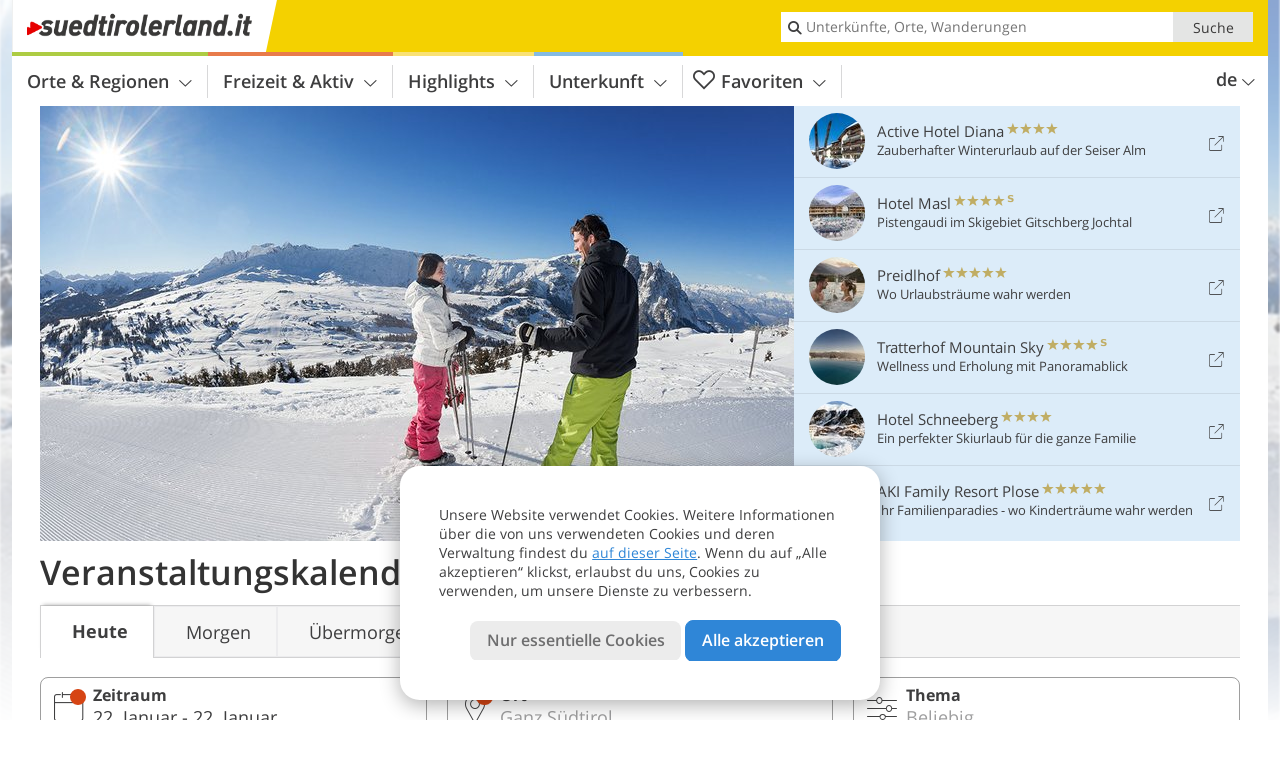

--- FILE ---
content_type: text/html; charset=UTF-8
request_url: https://www.suedtirolerland.it/de/kalender/
body_size: 41728
content:
<!DOCTYPE html> <!--[if IE 9]> <html class="no-js lt-ie10 has-filters has_top_links has_tabs is_not_home" lang="de-DE"> <![endif]--> <!--[if gt IE 9]><!--> <html lang="de-DE" class="no-js has-filters has_top_links has_tabs is_not_home"> <!--<![endif]--> <head> <meta http-equiv="Content-Type" content="text/html; charset=utf-8"/> <title>Veranstaltungskalender - Südtirol</title> <meta id="Viewport" name="viewport" content="width=device-width, initial-scale=1.0, user-scalable=no" /> <meta name="description" content="Aktuelle Events, Konzerte, Märkte und Ausstellungen, Sport und weitere Veranstaltungen in Südtirol und seinen Orten." /> <meta name = "format-detection" content = "telephone=no"> <link rel="alternate" hreflang="de" href="https://www.suedtirolerland.it/de/kalender/" /><link rel="alternate" hreflang="it" href="https://www.suedtirolerland.it/it/calendario/" /><link rel="alternate" hreflang="en" href="https://www.suedtirolerland.it/en/calendar/" /> <meta property="og:title" content="Veranstaltungskalender - Südtirol" /><meta property="og:type" content="article" /><meta property="og:url" content="https://www.suedtirolerland.it/de/kalender/" /><meta property="og:image" content="https://images2.suedtirolerland.it/images/default/754x435/suedtirol-winter.jpg" /><meta property="og:site_name" content="suedtirolerland.it" /><meta property="og:locale" content="de_DE" /><meta property="article:section" content="Veranstaltungen" /><meta property="article:tag" content="Heute" /><meta property="article:publisher" content="https://www.facebook.com/peer.travel" /><meta property="og:description" content="Aktuelle Events, Konzerte, Märkte und Ausstellungen, Sport und weitere Veranstaltungen in Südtirol und seinen Orten." /> <link rel="canonical" href="https://www.suedtirolerland.it/de/kalender/" /> <meta name="theme-color" content="#f4d100" /> <base href="/" /> <link type="text/css" href="//css.suedtirolerland.it/320_1766479294.css" rel="stylesheet"/> <link type="text/css" href="//css.suedtirolerland.it/768_1766479294.css" rel="stylesheet" media="print, screen and (min-width: 768px)" /> <link type="text/css" href="//css.suedtirolerland.it/1024_1766479294.css" rel="stylesheet" media="screen and (min-width: 995px)" /> <link type="text/css" href="//css.suedtirolerland.it/1200_1766479294.css" rel="stylesheet" media="screen and (min-width: 1220px)" /> <!--[if IE 9]> <link type="text/css" href="//css.suedtirolerland.it/iefix_1766479294.css" rel="stylesheet" media="screen" /> <![endif]--> <script type="text/javascript"> function loadScript(scrpt) { var s = document.createElement('SCRIPT'); s.type = 'text/javascript'; s.src = scrpt; document.getElementsByTagName('head')[0].appendChild(s); } loadScript("//js.suedtirolerland.it/v_1766479294.js"); !function(){function a(a,c){var d=screen.width,e=d;c&&c.matches?e=768:a.matches&&(e=320);var f=Math.floor(d/e*100)/100,g=b.getElementsByTagName("head")[0],h=b.getElementById("Viewport"),i=b.createElement("meta");i.id="Viewport",i.name="viewport",i.content="width="+e+", initial-scale="+f+", minimum-scale="+f+", maximum-scale="+2*f+", user-scalable=yes",g.removeChild(h)&&g.appendChild(i)}var b=document,c=window;if(b.documentElement.className=b.documentElement.className.split("no-js").join("js"),c.getCssSize=function(){if("matchMedia"in c&&c.matchMedia("(orientation: portrait) and (max-width: 1023px) and (min-device-width: 130mm)").matches)return"ipad-portrait";if(navigator.userAgent.match(/Mobile.*Firefox/i)){if(c.outerWidth<768)return"mobile"}else if(navigator.userAgent.match(/Tablet.*Firefox/i))return c.outerWidth<768?"mobile":c.outerWidth<1024?"ipad-portrait":c.outerWidth<1200?"ipad-landscape":"desktop";switch(b.getElementById("available_width").offsetWidth){case 320:return"mobile";case 738:return"ipad-portrait";case 960:return"ipad-landscape";case 1200:return"desktop"}},"matchMedia"in c)var d=c.matchMedia("(orientation: portrait) and (min-width: 320px) and (max-width: 767px)"),e=c.matchMedia("(min-device-width: 130mm)");d&&d.matches&&a(d,e),c.container=function(){if(b.currentScript)var a=b.currentScript.parentNode;else var c=b.getElementsByTagName("script"),a=c[c.length-1].parentNode;return a},function(){var a=[];c.peerTracker={push:function(b){a.push(b)},get:function(){return a}}}()}(); </script> <link rel="shortcut icon" type="image/x-icon" href="https://www.suedtirolerland.it/favicon.ico" /> <link rel="alternate" type="application/rss+xml" title="RSS - Feed" href="/de/feed/" /> <link rel="apple-touch-icon-precomposed" href="https://www.suedtirolerland.it/mobile_logo.png" /> </head> <body> <div id="available_width"></div> <div class="backgroundImage"> <div class="background-image-container"> <picture title="Veranstaltungskalender - Südtirol" width="754" height="435"> <source srcset="//images2.suedtirolerland.it/images/default/580/suedtirol-winter.jpg" media="(max-width:1199px)"> <source srcset="//images2.suedtirolerland.it/images/default/754x435/suedtirol-winter.jpg" media="(min-width:1200px)"> <img src="//images2.suedtirolerland.it/images/default/754x435/suedtirol-winter.jpg" alt="suedtirol winter" fetchpriority="high" width="754" height="435"/> </picture> </div> <div class="background-blue"></div> </div>  <div class="content-wrapper-wide"> <div class="content-wide"> <div class="main_picture type_calendar_search color_1" style="position: relative;" itemprop="image" itemscope itemtype="https://schema.org/ImageObject"> <picture title="Foto: Marco Corriero, © Peer" width="754" height="435"> <source srcset="//images2.suedtirolerland.it/images/default/580/suedtirol-winter.jpg" media="(max-width:1199px)"> <source srcset="//images2.suedtirolerland.it/images/default/754x435/suedtirol-winter.jpg" media="(min-width:1200px)"> <img src="//images2.suedtirolerland.it/images/default/754x435/suedtirol-winter.jpg" alt="suedtirol winter" fetchpriority="high" width="754" height="435"/> </picture> </div> </div> </div> <div class="title_container ui-content-wrapper"><h1 class="title content" id="main-title">Veranstaltungs&shy;kalender</h1></div> <form class="form_filters event_filters relative color-activity" method="POST" action="/de/veranstaltungen/results/" data-ajax="0"> <div class="form_filters__wrapper event_filters__wrapper" data-loading="Suche läuft"> <div class="ui-content-wrapper"> <div class="ui-grid double"> <div class="ui-cell ui-hidden ui-visible-768 w-1-3-768"><div class="ui-filter _filter_period color-activity is-active" data-datestring="[from] - [to]" data-datestring-extended="vom [from] bis zum [to]" data-datestring-empty="Zeitraum wählen" data-input="filter-period" data-namespace="filter-period" data-component="filter_period" > <i class="ui-filter__icon icon-calendar"></i> <span class="ui-filter__right"> <span class="ui-filter__label">Zeitraum</span> <input class="ui-filter__input" value="22. Januar - 22. Januar" type="text" placeholder="Beliebig" autocomplete="off" spellcheck="false"> </span> <span class="ui-filter__badge"></span> <input type="hidden" name="filter-period[from]" value="2026-01-22" /> <input type="hidden" name="filter-period[to]" value="2026-01-22" /> <div class="ui-filter__modal icon-calendar color-activity"> <div class="ui-filter__modal-body" data-title="Zeitraum"> <div class="_filter_period__calendar date-box-container-inline color-activity"> <input type="date" name="_filter-period[from]" value="2026-01-22" autocomplete="off" /> <input type="date" name="_filter-period[to]" value="2026-01-22" autocomplete="off" /> </div> <p class="_filter_period__recap">&nbsp;</p> </div> <div class="ui-filter__modal-footer"> <a class="ui-btn color_activity borderless reset ui-filter__reset" title="Zurücksetzen">Zurücksetzen</a> <a class="ui-btn right-icon color_activity color_strong search" title="Veranstaltungen anzeigen">Veranstaltungen anzeigen <i class="icon-arrow-right right-icon"></i></a> <a class="ui-btn right-icon color_activity close" title="Schließen">Schließen <i class="icon-close right-icon"></i></a> <a class="ui-btn right-icon color_activity color_strong submit-module hidden" title="Veranstaltungen anzeigen"><span></span> <i class="icon-arrow-right right-icon"></i></a> </div> </div> </div></div> <div class="ui-cell ui-hidden ui-visible-768 w-1-3-768"><div class="ui-filter _filter_place color-activity is-active" data-component="filter_place"> <i class="ui-filter__icon icon-marker"></i> <span class="ui-filter__right"> <span class="ui-filter__label">Ort</span> <input class="ui-filter__input" value="" type="text" placeholder="Ganz Südtirol" autocomplete="off" spellcheck="false"> </span> <span class="ui-filter__badge"></span> <input type="hidden" name="geoField" class="ui-filter__value" value="place_id_" /> <div class="ui-filter__modal icon-marker color-activity" title="Ort"> <div class="ui-filter__modal-body" data-title="Suche Ort"> <div class="_filter_place_geocomplete_wrapper"> <div class="ui-btn ui-input btn-block right-icon _filter_place__input"> <input class="_filter_place_geocomplete" type="text" name="_geoField_text" value="" data-module="getgeo" spellcheck="false" placeholder="Ganz Südtirol" autocomplete="off" data-text-fail="Kein passender Ort gefunden. Korrigiere den Ortsnamen oder klicke hier, um im ganzen Portal zu suchen." data-text-didyoumean="Meintest du: "> <input class="_filter_place_geocomplete_id" type="hidden" name="_geoField" value="place_id_"> <i class="right-icon icon-search"></i> </div> </div> <a class="ui-filter__options-toggle ui-btn-text color_activity closed">Orte in der Nähe <i class="icon-arrow-up"></i></a> <div class="ui-filter__options"> <div> <label class="ui-radio" title="Alta Badia" data-id="29" data-name="Alta Badia"> <input name="place_suggestion" type="radio" > <div> Alta Badia<span class="ui-filter__count"></span> </div> </label> </div> <div> <label class="ui-radio" title="Bozen & Umgebung" data-id="37" data-name="Bozen & Umgebung"> <input name="place_suggestion" type="radio" > <div> Bozen & Umgebung<span class="ui-filter__count"></span> </div> </label> </div> <div> <label class="ui-radio" title="Eisacktal - Wipptal" data-id="53" data-name="Eisacktal - Wipptal"> <input name="place_suggestion" type="radio" > <div> Eisacktal - Wipptal<span class="ui-filter__count"></span> </div> </label> </div> <div> <label class="ui-radio" title="Grödnertal" data-id="80" data-name="Grödnertal"> <input name="place_suggestion" type="radio" > <div> Grödnertal<span class="ui-filter__count"></span> </div> </label> </div> <div> <label class="ui-radio" title="Meran & Umgebung" data-id="85" data-name="Meran & Umgebung"> <input name="place_suggestion" type="radio" > <div> Meran & Umgebung<span class="ui-filter__count"></span> </div> </label> </div> <div> <label class="ui-radio" title="Passeiertal" data-id="105" data-name="Passeiertal"> <input name="place_suggestion" type="radio" > <div> Passeiertal<span class="ui-filter__count"></span> </div> </label> </div> <div> <label class="ui-radio" title="Pustertal" data-id="115" data-name="Pustertal"> <input name="place_suggestion" type="radio" > <div> Pustertal<span class="ui-filter__count"></span> </div> </label> </div> <div> <label class="ui-radio" title="Eggental" data-id="141" data-name="Eggental"> <input name="place_suggestion" type="radio" > <div> Eggental<span class="ui-filter__count"></span> </div> </label> </div> <div> <label class="ui-radio" title="Schnalstal" data-id="152" data-name="Schnalstal"> <input name="place_suggestion" type="radio" > <div> Schnalstal<span class="ui-filter__count"></span> </div> </label> </div> <div> <label class="ui-radio" title="Seiser Alm" data-id="158" data-name="Seiser Alm"> <input name="place_suggestion" type="radio" > <div> Seiser Alm<span class="ui-filter__count"></span> </div> </label> </div> <div> <label class="ui-radio" title="Südtirols Süden" data-id="163" data-name="Südtirols Süden"> <input name="place_suggestion" type="radio" > <div> Südtirols Süden<span class="ui-filter__count"></span> </div> </label> </div> <div> <label class="ui-radio" title="Tauferer Ahrntal" data-id="181" data-name="Tauferer Ahrntal"> <input name="place_suggestion" type="radio" > <div> Tauferer Ahrntal<span class="ui-filter__count"></span> </div> </label> </div> <div> <label class="ui-radio" title="Ultental - Deutschnonsberg" data-id="199" data-name="Ultental - Deutschnonsberg"> <input name="place_suggestion" type="radio" > <div> Ultental - Deutschnonsberg<span class="ui-filter__count"></span> </div> </label> </div> <div> <label class="ui-radio" title="Vinschgau" data-id="209" data-name="Vinschgau"> <input name="place_suggestion" type="radio" > <div> Vinschgau<span class="ui-filter__count"></span> </div> </label> </div> </div> </div> <div class="ui-filter__modal-footer"> <a class="ui-btn color_activity borderless reset ui-filter__reset" title="Zurücksetzen">Zurücksetzen</a> <a class="ui-btn right-icon color_activity color_strong search" title="Veranstaltungen anzeigen">Veranstaltungen anzeigen <i class="icon-arrow-right right-icon"></i></a> <a class="ui-btn right-icon color_activity close" title="Schließen">Schließen <i class="icon-close right-icon"></i></a> <a class="ui-btn right-icon color_activity color_strong submit-module hidden" title="Veranstaltungen anzeigen"><span></span> <i class="icon-arrow-right right-icon"></i></a> </div> </div> </div></div> <div class="ui-cell ui-hidden ui-visible-768 w-1-3-768"><div class="ui-filter _filter_topics color-activity" data-namespace="topic_id" data-component="filter_type_theme"> <i class="ui-filter__icon icon-settings"></i> <span class="ui-filter__right"> <span class="ui-filter__label">Thema</span> <input class="ui-filter__input" placeholder="Beliebig" type="text" autocomplete="off" spellcheck="false" value=""> </span> <span class="ui-filter__badge"></span> <input type="hidden" name="topic_id" class="ui-filter__value_topic" value=""> <div class="ui-filter__modal icon-settings color-activity"> <div class="ui-filter__modal-body" data-title="Thema"> <div class="ui-filter__options"> <div> <label class="ui-radio" title="Berge & Wandern" data-id="1" data-name="Berge & Wandern" data-org-name="Berge & Wandern"> <input name="place_suggestion" type="radio" > <div> Berge & Wandern<span class="ui-filter__count"></span> </div> </label> </div> <div> <label class="ui-radio" title="Bergsteigen & Klettern" data-id="18" data-name="Bergsteigen & Klettern" data-org-name="Bergsteigen & Klettern"> <input name="place_suggestion" type="radio" > <div> Bergsteigen & Klettern<span class="ui-filter__count"></span> </div> </label> </div> <div> <label class="ui-radio" title="Brauchtum & Kultur " data-id="14" data-name="Brauchtum & Kultur " data-org-name="Brauchtum & Kultur "> <input name="place_suggestion" type="radio" > <div> Brauchtum & Kultur <span class="ui-filter__count"></span> </div> </label> </div> <div> <label class="ui-radio" title="Burgen & Schlösser" data-id="7" data-name="Burgen & Schlösser" data-org-name="Burgen & Schlösser"> <input name="place_suggestion" type="radio" > <div> Burgen & Schlösser<span class="ui-filter__count"></span> </div> </label> </div> <div> <label class="ui-radio" title="Essen & Trinken" data-id="13" data-name="Essen & Trinken" data-org-name="Essen & Trinken"> <input name="place_suggestion" type="radio" > <div> Essen & Trinken<span class="ui-filter__count"></span> </div> </label> </div> <div> <label class="ui-radio" title="Film & Kino " data-id="17" data-name="Film & Kino " data-org-name="Film & Kino "> <input name="place_suggestion" type="radio" > <div> Film & Kino <span class="ui-filter__count"></span> </div> </label> </div> <div> <label class="ui-radio" title="Golf" data-id="9" data-name="Golf" data-org-name="Golf"> <input name="place_suggestion" type="radio" > <div> Golf<span class="ui-filter__count"></span> </div> </label> </div> <div> <label class="ui-radio" title="Hund & Haustier" data-id="10" data-name="Hund & Haustier" data-org-name="Hund & Haustier"> <input name="place_suggestion" type="radio" > <div> Hund & Haustier<span class="ui-filter__count"></span> </div> </label> </div> <div> <label class="ui-radio" title="Kinder & Familie" data-id="4" data-name="Kinder & Familie" data-org-name="Kinder & Familie"> <input name="place_suggestion" type="radio" > <div> Kinder & Familie<span class="ui-filter__count"></span> </div> </label> </div> <div> <label class="ui-radio" title="Kultur" data-id="27" data-name="Kultur" data-org-name="Kultur"> <input name="place_suggestion" type="radio" > <div> Kultur<span class="ui-filter__count"></span> </div> </label> </div> <div> <label class="ui-radio" title="Lokale & Unterhaltung" data-id="23" data-name="Lokale & Unterhaltung" data-org-name="Lokale & Unterhaltung"> <input name="place_suggestion" type="radio" > <div> Lokale & Unterhaltung<span class="ui-filter__count"></span> </div> </label> </div> <div> <label class="ui-radio" title="Märkte, Messen & Shopping" data-id="15" data-name="Märkte, Messen & Shopping" data-org-name="Märkte, Messen & Shopping"> <input name="place_suggestion" type="radio" > <div> Märkte, Messen & Shopping<span class="ui-filter__count"></span> </div> </label> </div> <div> <label class="ui-radio" title="Motorrad" data-id="8" data-name="Motorrad" data-org-name="Motorrad"> <input name="place_suggestion" type="radio" > <div> Motorrad<span class="ui-filter__count"></span> </div> </label> </div> <div> <label class="ui-radio" title="Museen & Ausstellungen" data-id="19" data-name="Museen & Ausstellungen" data-org-name="Museen & Ausstellungen"> <input name="place_suggestion" type="radio" > <div> Museen & Ausstellungen<span class="ui-filter__count"></span> </div> </label> </div> <div> <label class="ui-radio" title="Musik" data-id="22" data-name="Musik" data-org-name="Musik"> <input name="place_suggestion" type="radio" > <div> Musik<span class="ui-filter__count"></span> </div> </label> </div> <div> <label class="ui-radio" title="Nachhaltigkeit" data-id="29" data-name="Nachhaltigkeit" data-org-name="Nachhaltigkeit"> <input name="place_suggestion" type="radio" > <div> Nachhaltigkeit<span class="ui-filter__count"></span> </div> </label> </div> <div> <label class="ui-radio" title="Natur" data-id="12" data-name="Natur" data-org-name="Natur"> <input name="place_suggestion" type="radio" > <div> Natur<span class="ui-filter__count"></span> </div> </label> </div> <div> <label class="ui-radio" title="Pferde & Reiten" data-id="11" data-name="Pferde & Reiten" data-org-name="Pferde & Reiten"> <input name="place_suggestion" type="radio" > <div> Pferde & Reiten<span class="ui-filter__count"></span> </div> </label> </div> <div> <label class="ui-radio" title="Rad & Mountainbike" data-id="5" data-name="Rad & Mountainbike" data-org-name="Rad & Mountainbike"> <input name="place_suggestion" type="radio" > <div> Rad & Mountainbike<span class="ui-filter__count"></span> </div> </label> </div> <div> <label class="ui-radio" title="Seen" data-id="25" data-name="Seen" data-org-name="Seen"> <input name="place_suggestion" type="radio" > <div> Seen<span class="ui-filter__count"></span> </div> </label> </div> <div> <label class="ui-radio" title="Sehenswürdigkeiten" data-id="21" data-name="Sehenswürdigkeiten" data-org-name="Sehenswürdigkeiten"> <input name="place_suggestion" type="radio" > <div> Sehenswürdigkeiten<span class="ui-filter__count"></span> </div> </label> </div> <div> <label class="ui-radio" title="Sonstiges" data-id="28" data-name="Sonstiges" data-org-name="Sonstiges"> <input name="place_suggestion" type="radio" > <div> Sonstiges<span class="ui-filter__count"></span> </div> </label> </div> <div> <label class="ui-radio" title="Sport" data-id="20" data-name="Sport" data-org-name="Sport"> <input name="place_suggestion" type="radio" > <div> Sport<span class="ui-filter__count"></span> </div> </label> </div> <div> <label class="ui-radio" title="Theater" data-id="16" data-name="Theater" data-org-name="Theater"> <input name="place_suggestion" type="radio" > <div> Theater<span class="ui-filter__count"></span> </div> </label> </div> <div> <label class="ui-radio" title="Urlaub für Verliebte und Paare" data-id="24" data-name="Urlaub für Verliebte und Paare" data-org-name="Urlaub für Verliebte und Paare"> <input name="place_suggestion" type="radio" > <div> Urlaub für Verliebte und Paare<span class="ui-filter__count"></span> </div> </label> </div> <div> <label class="ui-radio" title="Urlaub ohne Kinder" data-id="26" data-name="Urlaub ohne Kinder" data-org-name="Urlaub ohne Kinder"> <input name="place_suggestion" type="radio" > <div> Urlaub ohne Kinder<span class="ui-filter__count"></span> </div> </label> </div> <div> <label class="ui-radio" title="Wein" data-id="6" data-name="Wein" data-org-name="Wein"> <input name="place_suggestion" type="radio" > <div> Wein<span class="ui-filter__count"></span> </div> </label> </div> <div> <label class="ui-radio" title="Wellness" data-id="2" data-name="Wellness" data-org-name="Wellness"> <input name="place_suggestion" type="radio" > <div> Wellness<span class="ui-filter__count"></span> </div> </label> </div> <div> <label class="ui-radio" title="Wintersport" data-id="3" data-name="Wintersport" data-org-name="Wintersport"> <input name="place_suggestion" type="radio" > <div> Wintersport<span class="ui-filter__count"></span> </div> </label> </div> </div> </div> <div class="ui-filter__modal-footer"> <a class="ui-btn color_activity borderless reset ui-filter__reset" title="Zurücksetzen">Zurücksetzen</a> <a class="ui-btn right-icon color_activity color_strong search" title="Veranstaltungen anzeigen">Veranstaltungen anzeigen <i class="icon-arrow-right right-icon"></i></a> <a class="ui-btn right-icon color_activity close" title="Schließen">Schließen <i class="icon-close right-icon"></i></a> </div> </div> </div> </div> <div class="ui-cell ui-hidden-768"> <span class="ui-filter color-activity form_filters__more event_filters__more"> <i class="ui-filter__icon icon-settings"></i> <span class="ui-filter__badge"></span> <span class="ui-filter__right"> <span class="ui-filter__link"> <div class="ui-hidden-320">Weitere Suchoptionen</div> <div class="ui-hidden-768">Suchfilter</div> </span> </span> <span class="ui-filter__badge"></span> <div class="form-filter-modal event-filter-modal ui-filter__modal ui-filter__modal-wrapper color-activity"> <div class="ui-filter__modal-body-wrapper"></div> <div class="ui-filter__modal-footer main-modal-buttons"> <a class="ui-btn right-icon color_activity color_strong search" title="Veranstaltungen anzeigen">Veranstaltungen anzeigen <i class="icon-arrow-right right-icon"></i></a> <a class="ui-btn right-icon color_activity close" title="Schließen">Schließen <i class="icon-close right-icon"></i></a> </div> </div> </span> </div> </div> </div> </div> </form><div class="ui-content-wrapper"> <p class="list_filter_heading"> 107 Veranstaltungen </p></div><div class="list-container events ui-content-wrapper"> <div class="event-list-container paging_list_container"> <div class="date-row"> <div class="date-col" data-date="2026-01-22"> <p class="day-number">22.</p> <p class="month">Jan</p> <p class="day">Donnerstag</p> </div> <ol class="ui-list ui-list-event ui-grid c-1-3-768 c-1-5-1200 color_activity"> <li class="ui-cell e47433" data-id="47433"> <div class="wrapper"> <a href="/de/kalender/details/erste-spur/#2026-01-22" class="general-link img_link" title="Weitere Informationen zu &#8220;Die erste Spur&#8221;">"Die erste Spur"</a> <div class="image-container"> <picture title="Foto: © Dolomites Val Gardena" width="225" height="225"> <source srcset="[data-uri]" media="(max-width:767px)"> <source srcset="//images2.suedtirolerland.it/images/events/main/306x306/311020231127526068582950876508756.jpg" media="(min-width:768px) and (max-width:1199px)"> <source srcset="//images2.suedtirolerland.it/images/events/main/225x225/311020231127526068582950876508756.jpg" media="(min-width:1200px)"> <img src="//images2.suedtirolerland.it/images/events/main/225x225/311020231127526068582950876508756.jpg" alt="" loading="lazy" width="225" height="225"/> </picture> <span class="image-title"> <h4 class="title">"Die erste Spur"</h4> </span> </div> <div itemscope itemtype="http://schema.org/Event" class="details-container ui-hidden-320"> <meta itemprop="name" content="&quot;Die erste Spur&quot;" /><meta itemprop="startDate" content="2026-01-22T07:20:00+0100" /><meta itemprop="duration" content="PT1H40M" /><meta itemprop="url" content="https://www.valgardena-groeden.com/de/kalender/details/erste-spur/" /><span itemprop="location" itemscope itemtype="http://schema.org/Place"><meta itemprop="name" content="St. Ulrich" /><a itemprop="url" href="/de/suedtirol/groedner-tal/st-ulrich-in-groeden/"></a><meta itemprop="address" content="St. Ulrich, Treffpunkt: Talstation Seceda Seilbahn"/><span itemprop="geo" itemscope itemtype="http://schema.org/GeoCoordinates"><meta itemprop="latitude" content="46.574830" /><meta itemprop="longitude" content="11.671380" /></span></span> <div class="event-info"> <div class="location">St. Ulrich</div> <div class="day-number">22.</div> <div class="time-info"> <p class="month">Januar</p> <p class="day">Donnerstag</p> <p class="start">Beginn: 07:20</p> <p class="end">Ende: 09:00</p> </div> </div> </div> <div class="details ui-hidden-768"> <div class="location">St. Ulrich</div> Beginn: 07:20 - Ende: 09:00 <span>mehr <span class="icon-arrow-right"></span></span> </div> </div> </li> <li class="ui-cell e78985" data-id="78985"> <div class="wrapper"> <a href="/de/kalender/details/die-erste-spur/#2026-01-22" class="general-link img_link" title="Weitere Informationen zu Be the first - Skifahren &#038; Frühstück">Be the first - Skifahren & Frühstück</a> <div class="image-container"> <picture title="Foto: © IDM Südtirol-Alto Adige/Alex Filz" width="225" height="225"> <source srcset="[data-uri]" media="(max-width:767px)"> <source srcset="//images2.suedtirolerland.it/images/events/main/306x306/06112025409333455534458209984947.jpg" media="(min-width:768px) and (max-width:1199px)"> <source srcset="//images2.suedtirolerland.it/images/events/main/225x225/06112025409333455534458209984947.jpg" media="(min-width:1200px)"> <img src="//images2.suedtirolerland.it/images/events/main/225x225/06112025409333455534458209984947.jpg" alt="" loading="lazy" width="225" height="225"/> </picture> <span class="image-title"> <h4 class="title">Be the first - Skifahren & Frühstück</h4> </span> </div> <div itemscope itemtype="http://schema.org/Event" class="details-container ui-hidden-320"> <meta itemprop="name" content="Be the first - Skifahren &amp; Frühstück" /><meta itemprop="startDate" content="2026-01-22T07:20:00+0100" /><meta itemprop="duration" content="PT1H40M" /><meta itemprop="url" content="https://www.valgardena-groeden.com/de/kalender/details/die-erste-spur/" /><span itemprop="location" itemscope itemtype="http://schema.org/Place"><meta itemprop="name" content="St. Ulrich Dorf" /><a itemprop="url" href="/de/suedtirol/groedner-tal/st-ulrich-in-groeden/st-ulrich-dorf/"></a><meta itemprop="address" content="St. Ulrich, St. Ulrich Dorf, Treffpunkt: Talstation Seceda Seilbahn"/><span itemprop="geo" itemscope itemtype="http://schema.org/GeoCoordinates"><meta itemprop="latitude" content="46.575850" /><meta itemprop="longitude" content="11.666790" /></span></span> <div class="event-info"> <div class="location">St. Ulrich Dorf</div> <div class="day-number">22.</div> <div class="time-info"> <p class="month">Januar</p> <p class="day">Donnerstag</p> <p class="start">Beginn: 07:20</p> <p class="end">Ende: 09:00</p> </div> </div> </div> <div class="details ui-hidden-768"> <div class="location">St. Ulrich Dorf</div> Beginn: 07:20 - Ende: 09:00 <span>mehr <span class="icon-arrow-right"></span></span> </div> </div> </li> <li class="ui-cell e801" data-id="801"> <div class="wrapper"> <a href="/de/kalender/details/wochenmarkt-in-leifers/#2026-01-22" class="general-link img_link" title="Weitere Informationen zu Wochenmarkt in Leifers">Wochenmarkt in Leifers</a> <div class="image-container"> <picture title="Foto: © TV Leifers/Thomas Monsorno" width="225" height="225"> <source srcset="[data-uri]" media="(max-width:767px)"> <source srcset="//images2.suedtirolerland.it/images/events/main/306x306/300620251115205412819086738191240.jpg" media="(min-width:768px) and (max-width:1199px)"> <source srcset="//images2.suedtirolerland.it/images/events/main/225x225/300620251115205412819086738191240.jpg" media="(min-width:1200px)"> <img src="//images2.suedtirolerland.it/images/events/main/225x225/300620251115205412819086738191240.jpg" alt="" loading="lazy" width="225" height="225"/> </picture> <span class="image-title"> <h4 class="title">Wochenmarkt in Leifers</h4> </span> </div> <div itemscope itemtype="http://schema.org/Event" class="details-container ui-hidden-320"> <meta itemprop="name" content="Wochenmarkt in Leifers" /><meta itemprop="startDate" content="2026-01-22T08:00:00+0100" /><meta itemprop="duration" content="PT4H00M" /><meta itemprop="url" content="https://www.weinstrasse.com/de/kalender/details/wochenmarkt-in-leifers/" /><span itemprop="location" itemscope itemtype="http://schema.org/Place"><meta itemprop="name" content="Stadt Leifers" /><a itemprop="url" href="/de/suedtirol/bozen-umgebung/leifers/stadt-leifers/"></a><meta itemprop="address" content="Leifers, Stadt Leifers, Kennedystraße"/><span itemprop="geo" itemscope itemtype="http://schema.org/GeoCoordinates"><meta itemprop="latitude" content="46.426290" /><meta itemprop="longitude" content="11.339503" /></span></span> <div class="event-info"> <div class="location">Stadt Leifers</div> <div class="day-number">22.</div> <div class="time-info"> <p class="month">Januar</p> <p class="day">Donnerstag</p> <p class="start">Beginn: 08:00</p> <p class="end">Ende: 12:00</p> </div> </div> </div> <div class="details ui-hidden-768"> <div class="location">Stadt Leifers</div> Beginn: 08:00 - Ende: 12:00 <span>mehr <span class="icon-arrow-right"></span></span> </div> </div> </li> <li class="ui-cell e6826" data-id="6826"> <div class="wrapper"> <a href="/de/kalender/details/schneefigurenwettbewerb-wolkenstein/#2026-01-22" class="general-link img_link" title="Weitere Informationen zu 29. Schneefiguren-Wettbewerb">29. Schneefiguren-Wettbewerb</a> <div class="image-container"> <picture title="Foto: © Diego Moroder" width="225" height="225"> <source srcset="[data-uri]" media="(max-width:767px)"> <source srcset="//images2.suedtirolerland.it/images/events/main/306x306/21012026215125995885851218494951.jpg" media="(min-width:768px) and (max-width:1199px)"> <source srcset="//images2.suedtirolerland.it/images/events/main/225x225/21012026215125995885851218494951.jpg" media="(min-width:1200px)"> <img src="//images2.suedtirolerland.it/images/events/main/225x225/21012026215125995885851218494951.jpg" alt="" loading="lazy" width="225" height="225"/> </picture> <span class="image-title"> <h4 class="title">29. Schneefiguren-Wettbewerb</h4> </span> </div> <div itemscope itemtype="http://schema.org/Event" class="details-container ui-hidden-320"> <meta itemprop="name" content="29. Schneefiguren-Wettbewerb" /><meta itemprop="startDate" content="2026-01-22T08:00:00+0100" /><meta itemprop="duration" content="PT10H00M" /><meta itemprop="url" content="https://www.valgardena-groeden.com/de/kalender/details/schneefigurenwettbewerb-wolkenstein/" /><span itemprop="location" itemscope itemtype="http://schema.org/Place"><meta itemprop="name" content="Wolkenstein" /><a itemprop="url" href="/de/suedtirol/groedner-tal/wolkenstein-in-groeden/"></a><meta itemprop="address" content="Wolkenstein, Pra da Nives (Gemeindewiese)"/><span itemprop="geo" itemscope itemtype="http://schema.org/GeoCoordinates"><meta itemprop="latitude" content="46.556986" /><meta itemprop="longitude" content="11.758182" /></span></span> <div class="event-info"> <div class="location">Wolkenstein</div> <div class="day-number">22.</div> <div class="time-info"> <p class="month">Januar</p> <p class="day">Donnerstag</p> <p class="start">Beginn: 08:00</p> <p class="end">Ende: 18:00</p> </div> </div> </div> <div class="details ui-hidden-768"> <div class="location">Wolkenstein</div> Beginn: 08:00 - Ende: 18:00 <span>mehr <span class="icon-arrow-right"></span></span> </div> </div> </li> <li class="ui-cell e22237" data-id="22237"> <div class="wrapper"> <a href="/de/kalender/details/bauernmarkt-in-schlanders/#2026-01-22" class="general-link img_link" title="Weitere Informationen zu Wochenmarkt in Schlanders">Wochenmarkt in Schlanders</a> <div class="image-container"> <picture title="Foto: © Schlanders Marketing/FotoByBodini.it" width="225" height="225"> <source srcset="[data-uri]" media="(max-width:767px)"> <source srcset="//images2.suedtirolerland.it/images/events/main/306x306/fcf0300eb4d0296f1a40f3397511a5c2.jpeg" media="(min-width:768px) and (max-width:1199px)"> <source srcset="//images2.suedtirolerland.it/images/events/main/225x225/fcf0300eb4d0296f1a40f3397511a5c2.jpeg" media="(min-width:1200px)"> <img src="//images2.suedtirolerland.it/images/events/main/225x225/fcf0300eb4d0296f1a40f3397511a5c2.jpeg" alt="" loading="lazy" width="225" height="225"/> </picture> <span class="image-title"> <h4 class="title">Wochenmarkt in Schlanders</h4> </span> </div> <div itemscope itemtype="http://schema.org/Event" class="details-container ui-hidden-320"> <meta itemprop="name" content="Wochenmarkt in Schlanders" /><meta itemprop="startDate" content="2026-01-22T08:00:00+0100" /><meta itemprop="duration" content="PT4H30M" /><meta itemprop="url" content="https://www.suedtirolerland.it/de/kalender/details/bauernmarkt-in-schlanders/" /><span itemprop="location" itemscope itemtype="http://schema.org/Place"><meta itemprop="name" content="Schlanders Dorf" /><a itemprop="url" href="/de/suedtirol/vinschgau/schlanders/schlanders-dorf/"></a><meta itemprop="address" content="Schlanders, Schlanders Dorf, am Stainerparkplatz"/><span itemprop="geo" itemscope itemtype="http://schema.org/GeoCoordinates"><meta itemprop="latitude" content="46.628671" /><meta itemprop="longitude" content="10.774300" /></span></span> <div class="event-info"> <div class="location">Schlanders Dorf</div> <div class="day-number">22.</div> <div class="time-info"> <p class="month">Januar</p> <p class="day">Donnerstag</p> <p class="start">Beginn: 08:00</p> <p class="end">Ende: 12:30</p> </div> </div> </div> <div class="details ui-hidden-768"> <div class="location">Schlanders Dorf</div> Beginn: 08:00 - Ende: 12:30 <span>mehr <span class="icon-arrow-right"></span></span> </div> </div> </li> <li class="ui-cell e4031" data-id="4031"> <div class="wrapper"> <a href="/de/kalender/details/gefuehrte-schneeschuhwanderung_4031.html#2026-01-22" class="general-link img_link" title="Weitere Informationen zu Geführte Schneeschuhwanderung">Geführte Schneeschuhwanderung</a> <div class="image-container"> <picture title="Foto: © Michael Messner" width="225" height="225"> <source srcset="[data-uri]" media="(max-width:767px)"> <source srcset="//images2.suedtirolerland.it/images/events/main/306x306/1212202583542805225000492369478.jpg" media="(min-width:768px) and (max-width:1199px)"> <source srcset="//images2.suedtirolerland.it/images/events/main/225x225/1212202583542805225000492369478.jpg" media="(min-width:1200px)"> <img src="//images2.suedtirolerland.it/images/events/main/225x225/1212202583542805225000492369478.jpg" alt="" loading="lazy" width="225" height="225"/> </picture> <span class="image-title"> <h4 class="title">Geführte Schneeschuhwanderung</h4> </span> </div> <div itemscope itemtype="http://schema.org/Event" class="details-container ui-hidden-320"> <meta itemprop="name" content="Geführte Schneeschuhwanderung" /><meta itemprop="startDate" content="2026-01-22T08:30:00+0100" /><meta itemprop="duration" content="PT7H00M" /><meta itemprop="url" content="https://www.suedtirolerland.it/de/kalender/details/gefuehrte-schneeschuhwanderung_4031.html" /><span itemprop="location" itemscope itemtype="http://schema.org/Place"><meta itemprop="name" content="Natz" /><a itemprop="url" href="/de/suedtirol/eisacktal-wipptal/natz-schabs/natz/"></a><meta itemprop="address" content="Natz-Schabs, Natz, Treffpunkt: Dorfplatz"/><span itemprop="geo" itemscope itemtype="http://schema.org/GeoCoordinates"><meta itemprop="latitude" content="46.752982" /><meta itemprop="longitude" content="11.681620" /></span></span> <div class="event-info"> <div class="location">Natz</div> <div class="day-number">22.</div> <div class="time-info"> <p class="month">Januar</p> <p class="day">Donnerstag</p> <p class="start">Beginn: 08:30</p> <p class="end">Ende: 15:30</p> </div> </div> </div> <div class="details ui-hidden-768"> <div class="location">Natz</div> Beginn: 08:30 - Ende: 15:30 <span>mehr <span class="icon-arrow-right"></span></span> </div> </div> </li> <li class="ui-cell e46004" data-id="46004"> <div class="wrapper"> <a href="/de/kalender/details/schneeschuhwanderung-plaetzwiese-innichen/#2026-01-22" class="general-link img_link" title="Weitere Informationen zu Schneeschuh&shy;wanderung Plätzwiese">Schneeschuh&shy;wanderung Plätzwiese</a> <div class="image-container"> <picture title="Foto: © H. Wisthaler" width="225" height="225"> <source srcset="[data-uri]" media="(max-width:767px)"> <source srcset="//images2.suedtirolerland.it/images/events/main/306x306/08112024346115238568035600015033.jpg" media="(min-width:768px) and (max-width:1199px)"> <source srcset="//images2.suedtirolerland.it/images/events/main/225x225/08112024346115238568035600015033.jpg" media="(min-width:1200px)"> <img src="//images2.suedtirolerland.it/images/events/main/225x225/08112024346115238568035600015033.jpg" alt="" loading="lazy" width="225" height="225"/> </picture> <span class="image-title"> <h4 class="title">Schneeschuh&shy;wanderung Plätzwiese</h4> </span> </div> <div itemscope itemtype="http://schema.org/Event" class="details-container ui-hidden-320"> <meta itemprop="name" content="Schneeschuh&amp;shy;wanderung Plätzwiese" /><meta itemprop="startDate" content="2026-01-22T08:30:00+0100" /><meta itemprop="duration" content="PT6H30M" /><meta itemprop="url" content="https://www.pustertal.org/de/kalender/details/schneeschuhwanderung-plaetzwies/" /><span itemprop="location" itemscope itemtype="http://schema.org/Place"><meta itemprop="name" content="Innichen Dorf" /><a itemprop="url" href="/de/suedtirol/pustertal/innichen/innichen-dorf/"></a><meta itemprop="address" content="Innichen, Innichen Dorf, Treffpunkt: Tourismusverein"/><span itemprop="geo" itemscope itemtype="http://schema.org/GeoCoordinates"><meta itemprop="latitude" content="46.733046" /><meta itemprop="longitude" content="12.278308" /></span></span> <div class="event-info"> <div class="location">Innichen Dorf</div> <div class="day-number">22.</div> <div class="time-info"> <p class="month">Januar</p> <p class="day">Donnerstag</p> <p class="start">Beginn: 08:30</p> <p class="end">Ende: 15:00</p> </div> </div> </div> <div class="details ui-hidden-768"> <div class="location">Innichen Dorf</div> Beginn: 08:30 - Ende: 15:00 <span>mehr <span class="icon-arrow-right"></span></span> </div> </div> </li> <li class="ui-cell e93246" data-id="93246"> <div class="wrapper"> <a href="/de/kalender/details/schneeschuhwanderung-zum-strudelkopf_93246/#2026-01-22" class="general-link img_link" title="Weitere Informationen zu Schneeschuh&shy;wanderung zum Strudelkopf">Schneeschuh&shy;wanderung zum Strudelkopf</a> <div class="image-container"> <picture title="Foto: © wisthaler.com_21_02_Region_TV_P" width="225" height="225"> <source srcset="[data-uri]" media="(max-width:767px)"> <source srcset="//images2.suedtirolerland.it/images/events/main/306x306/23092025916143214266645418760706.jpg" media="(min-width:768px) and (max-width:1199px)"> <source srcset="//images2.suedtirolerland.it/images/events/main/225x225/23092025916143214266645418760706.jpg" media="(min-width:1200px)"> <img src="//images2.suedtirolerland.it/images/events/main/225x225/23092025916143214266645418760706.jpg" alt="" loading="lazy" width="225" height="225"/> </picture> <span class="image-title"> <h4 class="title">Schneeschuh&shy;wanderung zum Strudelkopf</h4> </span> </div> <div itemscope itemtype="http://schema.org/Event" class="details-container ui-hidden-320"> <meta itemprop="name" content="Schneeschuh&amp;shy;wanderung zum Strudelkopf" /><meta itemprop="startDate" content="2026-01-22T08:30:00+0100" /><meta itemprop="duration" content="PT7H30M" /><meta itemprop="url" content="https://www.pustertal.org/de/kalender/details/schneeschuhwanderung-zum-strudelkopf_93246/" /><span itemprop="location" itemscope itemtype="http://schema.org/Place"><meta itemprop="name" content="St. Magdalena" /><a itemprop="url" href="/de/suedtirol/pustertal/gsies/st-magdalena-in-gsies/"></a><meta itemprop="address" content="Gsies, St. Magdalena, Treffpunkt: Bushaltestelle am Talschluss"/><span itemprop="geo" itemscope itemtype="http://schema.org/GeoCoordinates"><meta itemprop="latitude" content="46.835392" /><meta itemprop="longitude" content="12.239318" /></span></span> <div class="event-info"> <div class="location">St. Magdalena</div> <div class="day-number">22.</div> <div class="time-info"> <p class="month">Januar</p> <p class="day">Donnerstag</p> <p class="start">Beginn: 08:30</p> <p class="end">Ende: 16:00</p> </div> </div> </div> <div class="details ui-hidden-768"> <div class="location">St. Magdalena</div> Beginn: 08:30 - Ende: 16:00 <span>mehr <span class="icon-arrow-right"></span></span> </div> </div> </li> <li class="ui-cell e72628" data-id="72628"> <div class="wrapper"> <a href="/de/kalender/details/schneeschuhwanderung-raschoetz---zans/#2026-01-22" class="general-link img_link" title="Weitere Informationen zu Schneeschuh&shy;wanderung: Raschötz">Schneeschuh&shy;wanderung: Raschötz</a> <div class="image-container"> <picture title="Foto: © Eisacktal/Stefan Schütz" width="225" height="225"> <source srcset="[data-uri]" media="(max-width:767px)"> <source srcset="//images2.suedtirolerland.it/images/events/main/306x306/f56fd7d722c39ab30bb7c5be3cc7155c.jpeg" media="(min-width:768px) and (max-width:1199px)"> <source srcset="//images2.suedtirolerland.it/images/events/main/225x225/f56fd7d722c39ab30bb7c5be3cc7155c.jpeg" media="(min-width:1200px)"> <img src="//images2.suedtirolerland.it/images/events/main/225x225/f56fd7d722c39ab30bb7c5be3cc7155c.jpeg" alt="" loading="lazy" width="225" height="225"/> </picture> <span class="image-title"> <h4 class="title">Schneeschuh&shy;wanderung: Raschötz</h4> </span> </div> <div itemscope itemtype="http://schema.org/Event" class="details-container ui-hidden-320"> <meta itemprop="name" content="Schneeschuh&amp;shy;wanderung: Raschötz" /><meta itemprop="startDate" content="2026-01-22T08:45:00+0100" /><meta itemprop="duration" content="PT7H15M" /><meta itemprop="url" content="https://www.valgardena-groeden.com/de/kalender/details/schneeschuhwanderung-raschoetz---zans/" /><span itemprop="location" itemscope itemtype="http://schema.org/Place"><meta itemprop="name" content="Lajen Dorf" /><a itemprop="url" href="/de/suedtirol/eisacktal-wipptal/lajen/lajen-dorf/"></a><meta itemprop="address" content="Lajen, Lajen Dorf, Treffpunkt: beim Infobüro"/><span itemprop="geo" itemscope itemtype="http://schema.org/GeoCoordinates"><meta itemprop="latitude" content="46.607457" /><meta itemprop="longitude" content="11.566157" /></span></span> <div class="event-info"> <div class="location">Lajen Dorf</div> <div class="day-number">22.</div> <div class="time-info"> <p class="month">Januar</p> <p class="day">Donnerstag</p> <p class="start">Beginn: 08:45</p> <p class="end">Ende: 16:00</p> </div> </div> </div> <div class="details ui-hidden-768"> <div class="location">Lajen Dorf</div> Beginn: 08:45 - Ende: 16:00 <span>mehr <span class="icon-arrow-right"></span></span> </div> </div> </li> <li class="ui-cell e94697" data-id="94697"> <div class="wrapper"> <a href="/de/kalender/details/schneeschuhtour-zu-den-drei-zinnen_94697/#2026-01-22" class="general-link img_link" title="Weitere Informationen zu Schneeschuhtour zu den Drei Zinnen">Schneeschuhtour zu den Drei Zinnen</a> <div class="image-container"> <picture title="Foto: © TV Toblach" width="225" height="225"> <source srcset="[data-uri]" media="(max-width:767px)"> <source srcset="//images2.suedtirolerland.it/images/events/main/306x306/05122025425384675196872070745554.jpg" media="(min-width:768px) and (max-width:1199px)"> <source srcset="//images2.suedtirolerland.it/images/events/main/225x225/05122025425384675196872070745554.jpg" media="(min-width:1200px)"> <img src="//images2.suedtirolerland.it/images/events/main/225x225/05122025425384675196872070745554.jpg" alt="" loading="lazy" width="225" height="225"/> </picture> <span class="image-title"> <h4 class="title">Schneeschuhtour zu den Drei Zinnen</h4> </span> </div> <div itemscope itemtype="http://schema.org/Event" class="details-container ui-hidden-320"> <meta itemprop="name" content="Schneeschuhtour zu den Drei Zinnen" /><meta itemprop="startDate" content="2026-01-22T08:45:00+0100" /><meta itemprop="duration" content="PT6H45M" /><meta itemprop="url" content="https://www.pustertal.org/de/kalender/details/schneeschuhtour-zu-den-drei-zinnen_94697/" /><span itemprop="location" itemscope itemtype="http://schema.org/Place"><meta itemprop="name" content="Toblach Dorf" /><a itemprop="url" href="/de/suedtirol/pustertal/toblach/toblach-dorf/"></a><meta itemprop="address" content="Toblach, Toblach Dorf, Bergführerbüro Strobl Luis neben dem Tourismusverein"/><span itemprop="geo" itemscope itemtype="http://schema.org/GeoCoordinates"><meta itemprop="latitude" content="46.735831" /><meta itemprop="longitude" content="12.223336" /></span></span> <div class="event-info"> <div class="location">Toblach Dorf</div> <div class="day-number">22.</div> <div class="time-info"> <p class="month">Januar</p> <p class="day">Donnerstag</p> <p class="start">Beginn: 08:45</p> <p class="end">Ende: 15:30</p> </div> </div> </div> <div class="details ui-hidden-768"> <div class="location">Toblach Dorf</div> Beginn: 08:45 - Ende: 15:30 <span>mehr <span class="icon-arrow-right"></span></span> </div> </div> </li> <li class="ui-cell e6965" data-id="6965"> <div class="wrapper"> <a href="/de/kalender/details/eisskulpturenwettbewerb/#2026-01-22" class="general-link img_link" title="Weitere Informationen zu Ausstellung von Eisskulpturen">Ausstellung von Eisskulpturen</a> <div class="image-container"> <picture title="Foto: © Dolomites Val Gardena/Diego Runggaldier" width="225" height="225"> <source srcset="[data-uri]" media="(max-width:767px)"> <source srcset="//images2.suedtirolerland.it/images/events/main/306x306/19122025855446997757075333489583.jpg" media="(min-width:768px) and (max-width:1199px)"> <source srcset="//images2.suedtirolerland.it/images/events/main/225x225/19122025855446997757075333489583.jpg" media="(min-width:1200px)"> <img src="//images2.suedtirolerland.it/images/events/main/225x225/19122025855446997757075333489583.jpg" alt="" loading="lazy" width="225" height="225"/> </picture> <span class="image-title"> <h4 class="title">Ausstellung von Eisskulpturen</h4> </span> </div> <div itemscope itemtype="http://schema.org/Event" class="details-container ui-hidden-320"> <meta itemprop="name" content="Ausstellung von Eisskulpturen" /><meta itemprop="startDate" content="2026-01-22" /><meta itemprop="url" content="https://www.valgardena-groeden.com/de/kalender/details/eisskulpturenwettbewerb/" /><span itemprop="location" itemscope itemtype="http://schema.org/Place"><meta itemprop="name" content="St. Ulrich Dorf" /><a itemprop="url" href="/de/suedtirol/groedner-tal/st-ulrich-in-groeden/st-ulrich-dorf/"></a><meta itemprop="address" content="St. Ulrich, St. Ulrich Dorf, in der Fußgängerzone"/><span itemprop="geo" itemscope itemtype="http://schema.org/GeoCoordinates"><meta itemprop="latitude" content="46.575850" /><meta itemprop="longitude" content="11.666790" /></span></span> <div class="event-info"> <div class="location">St. Ulrich Dorf</div> <div class="day-number">22.</div> <div class="time-info"> <p class="month">Januar</p> <p class="day">Donnerstag</p> </div> </div> </div> <div class="details ui-hidden-768"> <div class="location">St. Ulrich Dorf</div> <span>mehr <span class="icon-arrow-right"></span></span> </div> </div> </li> <li class="ui-cell e7429" data-id="7429"> <div class="wrapper"> <a href="/de/kalender/details/schneeschuhwanderung-ins-labyrinth/#2026-01-22" class="general-link img_link" title="Weitere Informationen zu Schneeschuh&shy;wanderung Latemargebiet">Schneeschuh&shy;wanderung Latemargebiet</a> <div class="image-container"> <picture title="Foto: © Carezza Dolomites / StorytellerLabs" width="225" height="225"> <source srcset="[data-uri]" media="(max-width:767px)"> <source srcset="//images2.suedtirolerland.it/images/events/main/306x306/12092024427044231022182806722097.jpg" media="(min-width:768px) and (max-width:1199px)"> <source srcset="//images2.suedtirolerland.it/images/events/main/225x225/12092024427044231022182806722097.jpg" media="(min-width:1200px)"> <img src="//images2.suedtirolerland.it/images/events/main/225x225/12092024427044231022182806722097.jpg" alt="" loading="lazy" width="225" height="225"/> </picture> <span class="image-title"> <h4 class="title">Schneeschuh&shy;wanderung Latemargebiet</h4> </span> </div> <div itemscope itemtype="http://schema.org/Event" class="details-container ui-hidden-320"> <meta itemprop="name" content="Schneeschuh&amp;shy;wanderung Latemargebiet" /><meta itemprop="startDate" content="2026-01-22T09:00:00+0100" /><meta itemprop="duration" content="PT8H00M" /><meta itemprop="url" content="https://www.suedtirolerland.it/de/kalender/details/schneeschuhwanderung-ins-labyrinth/" /><span itemprop="location" itemscope itemtype="http://schema.org/Place"><meta itemprop="name" content="Tiers am Rosengarten" /><a itemprop="url" href="/de/suedtirol/seiser-alm/tiers-am-rosengarten/"></a><meta itemprop="address" content="Tiers am Rosengarten, Treffpunkt: Bushaltestelle Paolina"/><span itemprop="geo" itemscope itemtype="http://schema.org/GeoCoordinates"><meta itemprop="latitude" content="46.468975" /><meta itemprop="longitude" content="11.526182" /></span></span> <div class="event-info"> <div class="location">Tiers am Rosengarten</div> <div class="day-number">22.</div> <div class="time-info"> <p class="month">Januar</p> <p class="day">Donnerstag</p> <p class="start">Beginn: 09:00</p> <p class="end">Ende: 17:00</p> </div> </div> </div> <div class="details ui-hidden-768"> <div class="location">Tiers am Rosengarten</div> Beginn: 09:00 - Ende: 17:00 <span>mehr <span class="icon-arrow-right"></span></span> </div> </div> </li> <li class="ui-cell e15869" data-id="15869"> <div class="wrapper"> <a href="/de/kalender/details/boehmische-wintertage/#2026-01-22" class="general-link img_link" title="Weitere Informationen zu 17. Böhmische Wintertage Pfelders">17. Böhmische Wintertage Pfelders</a> <div class="image-container"> <picture title="Foto: © Brunhilde Hofer" width="225" height="225"> <source srcset="[data-uri]" media="(max-width:767px)"> <source srcset="//images2.suedtirolerland.it/images/events/main/306x306/05122025927196117218336390280653.jpg" media="(min-width:768px) and (max-width:1199px)"> <source srcset="//images2.suedtirolerland.it/images/events/main/225x225/05122025927196117218336390280653.jpg" media="(min-width:1200px)"> <img src="//images2.suedtirolerland.it/images/events/main/225x225/05122025927196117218336390280653.jpg" alt="" loading="lazy" width="225" height="225"/> </picture> <span class="image-title"> <h4 class="title">17. Böhmische Wintertage Pfelders</h4> </span> </div> <div itemscope itemtype="http://schema.org/Event" class="details-container ui-hidden-320"> <meta itemprop="name" content="17. Böhmische Wintertage Pfelders" /><meta itemprop="startDate" content="2026-01-22T09:00:00+0100" /><meta itemprop="duration" content="PT9H00M" /><meta itemprop="url" content="https://www.meranerland.org/de/kalender/details/boehmische-wintertage/" /><span itemprop="location" itemscope itemtype="http://schema.org/Place"><meta itemprop="name" content="Pfelders" /><a itemprop="url" href="/de/suedtirol/passeiertal/moos-in-passeier/pfelders/"></a><meta itemprop="address" content="Moos in Passeier, Pfelders, Mehrzwecksaal"/><span itemprop="geo" itemscope itemtype="http://schema.org/GeoCoordinates"><meta itemprop="latitude" content="46.795460" /><meta itemprop="longitude" content="11.089692" /></span></span> <div class="event-info"> <div class="location">Pfelders</div> <div class="day-number">22.</div> <div class="time-info"> <p class="month">Januar</p> <p class="day">Donnerstag</p> <p class="start">Beginn: 09:00</p> <p class="end">Ende: 18:00</p> </div> </div> </div> <div class="details ui-hidden-768"> <div class="location">Pfelders</div> Beginn: 09:00 - Ende: 18:00 <span>mehr <span class="icon-arrow-right"></span></span> </div> </div> </li> <li class="ui-cell e46206" data-id="46206"> <div class="wrapper"> <a href="/de/kalender/details/winterwanderung-nach-mittertal/#2026-01-22" class="general-link img_link" title="Weitere Informationen zu Winter&shy;wanderung mit Gilbert">Winter&shy;wanderung mit Gilbert</a> <div class="image-container"> <picture title="Foto: © Wisthaler Harald" width="225" height="225"> <source srcset="[data-uri]" media="(max-width:767px)"> <source srcset="//images2.suedtirolerland.it/images/events/main/306x306/240920251041086873289539431570655.jpg" media="(min-width:768px) and (max-width:1199px)"> <source srcset="//images2.suedtirolerland.it/images/events/main/225x225/240920251041086873289539431570655.jpg" media="(min-width:1200px)"> <img src="//images2.suedtirolerland.it/images/events/main/225x225/240920251041086873289539431570655.jpg" alt="" loading="lazy" width="225" height="225"/> </picture> <span class="image-title"> <h4 class="title">Winter&shy;wanderung mit Gilbert</h4> </span> </div> <div itemscope itemtype="http://schema.org/Event" class="details-container ui-hidden-320"> <meta itemprop="name" content="Winter&amp;shy;wanderung mit Gilbert" /><meta itemprop="startDate" content="2026-01-22T09:00:00+0100" /><meta itemprop="duration" content="PT6H00M" /><meta itemprop="url" content="https://www.pustertal.org/de/kalender/details/winterwanderung-nach-mittertal/" /><span itemprop="location" itemscope itemtype="http://schema.org/Place"><meta itemprop="name" content="Niederrasen" /><a itemprop="url" href="/de/suedtirol/pustertal/rasen-antholz/niederrasen/"></a><meta itemprop="address" content="Rasen Antholz, Niederrasen, Treffpunkt: Tourismusbüro"/><span itemprop="geo" itemscope itemtype="http://schema.org/GeoCoordinates"><meta itemprop="latitude" content="46.780590" /><meta itemprop="longitude" content="12.049400" /></span></span> <div class="event-info"> <div class="location">Niederrasen</div> <div class="day-number">22.</div> <div class="time-info"> <p class="month">Januar</p> <p class="day">Donnerstag</p> <p class="start">Beginn: 09:00</p> <p class="end">Ende: 15:00</p> </div> </div> </div> <div class="details ui-hidden-768"> <div class="location">Niederrasen</div> Beginn: 09:00 - Ende: 15:00 <span>mehr <span class="icon-arrow-right"></span></span> </div> </div> </li> <li class="ui-cell e60517" data-id="60517"> <div class="wrapper"> <a href="/de/kalender/details/schneeschuh-tour-raschoetzkamm-entlang/#2026-01-22" class="general-link img_link" title="Weitere Informationen zu Schneeschuh-Tour am Raschötzkamm">Schneeschuh-Tour am Raschötzkamm</a> <div class="image-container"> <picture title="Foto: © IDM Südtirol/Manuel Kottersteger" width="225" height="225"> <source srcset="[data-uri]" media="(max-width:767px)"> <source srcset="//images2.suedtirolerland.it/images/events/main/306x306/2411202590015500637957234327076.jpg" media="(min-width:768px) and (max-width:1199px)"> <source srcset="//images2.suedtirolerland.it/images/events/main/225x225/2411202590015500637957234327076.jpg" media="(min-width:1200px)"> <img src="//images2.suedtirolerland.it/images/events/main/225x225/2411202590015500637957234327076.jpg" alt="" loading="lazy" width="225" height="225"/> </picture> <span class="image-title"> <h4 class="title">Schneeschuh-Tour am Raschötzkamm</h4> </span> </div> <div itemscope itemtype="http://schema.org/Event" class="details-container ui-hidden-320"> <meta itemprop="name" content="Schneeschuh-Tour am Raschötzkamm" /><meta itemprop="startDate" content="2026-01-22T09:00:00+0100" /><meta itemprop="duration" content="PT7H00M" /><meta itemprop="url" content="https://www.suedtirolerland.it/de/kalender/details/schneeschuh-tour-raschoetzkamm-entlang/" /><span itemprop="location" itemscope itemtype="http://schema.org/Place"><meta itemprop="name" content="St. Magdalena" /><a itemprop="url" href="/de/suedtirol/eisacktal-wipptal/villnoess/st-magdalena-in-villnoess/"></a><meta itemprop="address" content="Villnöss, St. Magdalena, Treffpunkt: wird bei Anmeldung mitgeteilt"/><span itemprop="geo" itemscope itemtype="http://schema.org/GeoCoordinates"><meta itemprop="latitude" content="46.642183" /><meta itemprop="longitude" content="11.712878" /></span></span> <div class="event-info"> <div class="location">St. Magdalena</div> <div class="day-number">22.</div> <div class="time-info"> <p class="month">Januar</p> <p class="day">Donnerstag</p> <p class="start">Beginn: 09:00</p> <p class="end">Ende: 16:00</p> </div> </div> </div> <div class="details ui-hidden-768"> <div class="location">St. Magdalena</div> Beginn: 09:00 - Ende: 16:00 <span>mehr <span class="icon-arrow-right"></span></span> </div> </div> </li> <li class="ui-cell e63738" data-id="63738"> <div class="wrapper"> <a href="/de/kalender/details/wanderbus-nach-st-ulrich---groeden/#2026-01-22" class="general-link img_link" title="Weitere Informationen zu Wanderbus nach St. Ulrich - Gröden">Wanderbus nach St. Ulrich - Gröden</a> <div class="image-container"> <picture title="Foto: © VTG" width="225" height="225"> <source srcset="[data-uri]" media="(max-width:767px)"> <source srcset="//images2.suedtirolerland.it/images/events/main/306x306/09122025404594028387042393386510.jpg" media="(min-width:768px) and (max-width:1199px)"> <source srcset="//images2.suedtirolerland.it/images/events/main/225x225/09122025404594028387042393386510.jpg" media="(min-width:1200px)"> <img src="//images2.suedtirolerland.it/images/events/main/225x225/09122025404594028387042393386510.jpg" alt="" loading="lazy" width="225" height="225"/> </picture> <span class="image-title"> <h4 class="title">Wanderbus nach St. Ulrich - Gröden</h4> </span> </div> <div itemscope itemtype="http://schema.org/Event" class="details-container ui-hidden-320"> <meta itemprop="name" content="Wanderbus nach St. Ulrich - Gröden" /><meta itemprop="startDate" content="2026-01-22T09:00:00+0100" /><meta itemprop="duration" content="PT1H00M" /><meta itemprop="url" content="https://www.suedtirolerland.it/de/kalender/details/wanderbus-nach-st-ulrich---groeden/" /><span itemprop="location" itemscope itemtype="http://schema.org/Place"><meta itemprop="name" content="St. Magdalena" /><a itemprop="url" href="/de/suedtirol/eisacktal-wipptal/villnoess/st-magdalena-in-villnoess/"></a><meta itemprop="address" content="Villnöss, St. Magdalena, Treffpunkt: an der jeweiligen Bushaltestelle laut Reservierung"/><span itemprop="geo" itemscope itemtype="http://schema.org/GeoCoordinates"><meta itemprop="latitude" content="46.642183" /><meta itemprop="longitude" content="11.712878" /></span></span> <div class="event-info"> <div class="location">St. Magdalena</div> <div class="day-number">22.</div> <div class="time-info"> <p class="month">Januar</p> <p class="day">Donnerstag</p> <p class="start">Beginn: 09:00</p> <p class="end">Ende: 10:00</p> </div> </div> </div> <div class="details ui-hidden-768"> <div class="location">St. Magdalena</div> Beginn: 09:00 - Ende: 10:00 <span>mehr <span class="icon-arrow-right"></span></span> </div> </div> </li> <li class="ui-cell e69732" data-id="69732"> <div class="wrapper"> <a href="/de/kalender/details/durch-die-welt-des-kaffees/#2026-01-22" class="general-link img_link" title="Weitere Informationen zu Caroma: Kleine Kaffee - Reise">Caroma: Kleine Kaffee - Reise</a> <div class="image-container"> <picture title="Foto: © Caroma" width="225" height="225"> <source srcset="[data-uri]" media="(max-width:767px)"> <source srcset="//images2.suedtirolerland.it/images/events/main/306x306/031120251035048824079903701952866.jpg" media="(min-width:768px) and (max-width:1199px)"> <source srcset="//images2.suedtirolerland.it/images/events/main/225x225/031120251035048824079903701952866.jpg" media="(min-width:1200px)"> <img src="//images2.suedtirolerland.it/images/events/main/225x225/031120251035048824079903701952866.jpg" alt="" loading="lazy" width="225" height="225"/> </picture> <span class="image-title"> <h4 class="title">Caroma: Kleine Kaffee - Reise</h4> </span> </div> <div itemscope itemtype="http://schema.org/Event" class="details-container ui-hidden-320"> <meta itemprop="name" content="Caroma: Kleine Kaffee - Reise" /><meta itemprop="startDate" content="2026-01-22T09:00:00+0100" /><meta itemprop="duration" content="PT1H30M" /><meta itemprop="url" content="https://www.seiser-alm.it/de/kalender/details/durch-die-welt-des-kaffees/" /><span itemprop="location" itemscope itemtype="http://schema.org/Place"><meta itemprop="name" content="Völs am Schlern" /><a itemprop="url" href="/de/suedtirol/seiser-alm/voels-am-schlern/"></a><meta itemprop="address" content="Völs am Schlern, Caroma Schaurösterei"/><span itemprop="geo" itemscope itemtype="http://schema.org/GeoCoordinates"><meta itemprop="latitude" content="46.517350" /><meta itemprop="longitude" content="11.502340" /></span></span> <div class="event-info"> <div class="location">Völs am Schlern</div> <div class="day-number">22.</div> <div class="time-info"> <p class="month">Januar</p> <p class="day">Donnerstag</p> <p class="start">Beginn: 09:00</p> <p class="end">Ende: 10:30</p> </div> </div> </div> <div class="details ui-hidden-768"> <div class="location">Völs am Schlern</div> Beginn: 09:00 - Ende: 10:30 <span>mehr <span class="icon-arrow-right"></span></span> </div> </div> </li> <li class="ui-cell e72404" data-id="72404"> <div class="wrapper"> <a href="/de/kalender/details/gefuehrte-wanderung-zur-fanes-alm/#2026-01-22" class="general-link img_link" title="Weitere Informationen zu Geführte Wanderung zur Fanes-Alm">Geführte Wanderung zur Fanes-Alm</a> <div class="image-container"> <picture title="Foto: © San Vigilio" width="225" height="225"> <source srcset="[data-uri]" media="(max-width:767px)"> <source srcset="//images2.suedtirolerland.it/images/events/main/306x306/94eba8f63f0e1e72a6ce95ea7983afcd.jpeg" media="(min-width:768px) and (max-width:1199px)"> <source srcset="//images2.suedtirolerland.it/images/events/main/225x225/94eba8f63f0e1e72a6ce95ea7983afcd.jpeg" media="(min-width:1200px)"> <img src="//images2.suedtirolerland.it/images/events/main/225x225/94eba8f63f0e1e72a6ce95ea7983afcd.jpeg" alt="" loading="lazy" width="225" height="225"/> </picture> <span class="image-title"> <h4 class="title">Geführte Wanderung zur Fanes-Alm</h4> </span> </div> <div itemscope itemtype="http://schema.org/Event" class="details-container ui-hidden-320"> <meta itemprop="name" content="Geführte Wanderung zur Fanes-Alm" /><meta itemprop="startDate" content="2026-01-22T09:00:00+0100" /><meta itemprop="duration" content="PT7H00M" /><meta itemprop="url" content="https://www.pustertal.org/de/kalender/details/gefuehrte-wanderung-zur-fanes-alm/" /><span itemprop="location" itemscope itemtype="http://schema.org/Place"><meta itemprop="name" content="St. Vigil in Enneberg" /><a itemprop="url" href="/de/suedtirol/pustertal/enneberg/st-vigil-in-enneberg/"></a><meta itemprop="address" content="Enneberg, St. Vigil in Enneberg, Treffpunkt: Pederü-Hütte"/><span itemprop="geo" itemscope itemtype="http://schema.org/GeoCoordinates"><meta itemprop="latitude" content="46.697984" /><meta itemprop="longitude" content="11.934686" /></span></span> <div class="event-info"> <div class="location">St. Vigil in Enneberg</div> <div class="day-number">22.</div> <div class="time-info"> <p class="month">Januar</p> <p class="day">Donnerstag</p> <p class="start">Beginn: 09:00</p> <p class="end">Ende: 16:00</p> </div> </div> </div> <div class="details ui-hidden-768"> <div class="location">St. Vigil in Enneberg</div> Beginn: 09:00 - Ende: 16:00 <span>mehr <span class="icon-arrow-right"></span></span> </div> </div> </li> <li class="ui-cell e86010" data-id="86010"> <div class="wrapper"> <a href="/de/kalender/details/schneeschuh-abenteuer-in-walten_86010/#2026-01-22" class="general-link img_link" title="Weitere Informationen zu Schneeschuh-Abenteuer in Walten">Schneeschuh-Abenteuer in Walten</a> <div class="image-container"> <picture title="Foto: © Tourismusverein Passeiertal / Benjamin Pfitscher" width="225" height="225"> <source srcset="[data-uri]" media="(max-width:767px)"> <source srcset="//images2.suedtirolerland.it/images/events/main/306x306/300920251006592490298722819976761.jpg" media="(min-width:768px) and (max-width:1199px)"> <source srcset="//images2.suedtirolerland.it/images/events/main/225x225/300920251006592490298722819976761.jpg" media="(min-width:1200px)"> <img src="//images2.suedtirolerland.it/images/events/main/225x225/300920251006592490298722819976761.jpg" alt="" loading="lazy" width="225" height="225"/> </picture> <span class="image-title"> <h4 class="title">Schneeschuh-Abenteuer in Walten</h4> </span> </div> <div itemscope itemtype="http://schema.org/Event" class="details-container ui-hidden-320"> <meta itemprop="name" content="Schneeschuh-Abenteuer in Walten" /><meta itemprop="startDate" content="2026-01-22T09:00:00+0100" /><meta itemprop="duration" content="PT6H00M" /><meta itemprop="url" content="https://www.meranerland.org/de/kalender/details/schneeschuh-abenteuer-in-walten_86010/" /><span itemprop="location" itemscope itemtype="http://schema.org/Place"><meta itemprop="name" content="St. Leonhard" /><a itemprop="url" href="/de/suedtirol/passeiertal/st-leonhard-in-passeier/st-leonhard/"></a><meta itemprop="address" content="St. Leonhard in Passeier, St. Leonhard, Treffpunkt: Infobüro"/><span itemprop="geo" itemscope itemtype="http://schema.org/GeoCoordinates"><meta itemprop="latitude" content="46.813107" /><meta itemprop="longitude" content="11.245522" /></span></span> <div class="event-info"> <div class="location">St. Leonhard</div> <div class="day-number">22.</div> <div class="time-info"> <p class="month">Januar</p> <p class="day">Donnerstag</p> <p class="start">Beginn: 09:00</p> <p class="end">Ende: 15:00</p> </div> </div> </div> <div class="details ui-hidden-768"> <div class="location">St. Leonhard</div> Beginn: 09:00 - Ende: 15:00 <span>mehr <span class="icon-arrow-right"></span></span> </div> </div> </li> <li class="ui-cell e86490" data-id="86490"> <div class="wrapper"> <a href="/de/kalender/details/unesco-welterbe-naturwunder-hautnah/#2026-01-22" class="general-link img_link" title="Weitere Informationen zu Welterbe: Naturwunder hautnah">Welterbe: Naturwunder hautnah</a> <div class="image-container"> <picture title="Foto: © (c) Gianvito Coco" width="225" height="225"> <source srcset="[data-uri]" media="(max-width:767px)"> <source srcset="//images2.suedtirolerland.it/images/events/main/306x306/07112025850513256295518399203907.jpg" media="(min-width:768px) and (max-width:1199px)"> <source srcset="//images2.suedtirolerland.it/images/events/main/225x225/07112025850513256295518399203907.jpg" media="(min-width:1200px)"> <img src="//images2.suedtirolerland.it/images/events/main/225x225/07112025850513256295518399203907.jpg" alt="" loading="lazy" width="225" height="225"/> </picture> <span class="image-title"> <h4 class="title">Welterbe: Naturwunder hautnah</h4> </span> </div> <div itemscope itemtype="http://schema.org/Event" class="details-container ui-hidden-320"> <meta itemprop="name" content="Welterbe: Naturwunder hautnah" /><meta itemprop="startDate" content="2026-01-22T09:00:00+0100" /><meta itemprop="duration" content="PT7H00M" /><meta itemprop="url" content="https://www.pustertal.org/de/kalender/details/unesco-welterbe-naturwunder-hautnah/" /><span itemprop="location" itemscope itemtype="http://schema.org/Place"><meta itemprop="name" content="Mitterolang" /><a itemprop="url" href="/de/suedtirol/pustertal/olang/mitterolang/"></a><meta itemprop="address" content="Olang, Mitterolang, Treffpunkt: Tourismusbüro"/><span itemprop="geo" itemscope itemtype="http://schema.org/GeoCoordinates"><meta itemprop="latitude" content="46.760180" /><meta itemprop="longitude" content="12.030220" /></span></span> <div class="event-info"> <div class="location">Mitterolang</div> <div class="day-number">22.</div> <div class="time-info"> <p class="month">Januar</p> <p class="day">Donnerstag</p> <p class="start">Beginn: 09:00</p> <p class="end">Ende: 16:00</p> </div> </div> </div> <div class="details ui-hidden-768"> <div class="location">Mitterolang</div> Beginn: 09:00 - Ende: 16:00 <span>mehr <span class="icon-arrow-right"></span></span> </div> </div> </li> <li class="ui-cell e92636" data-id="92636"> <div class="wrapper"> <a href="/de/kalender/details/offener-kleiderschrank_92636/#2026-01-22" class="general-link img_link" title="Weitere Informationen zu Offener Kleiderschrank">Offener Kleiderschrank</a> <div class="image-container"> <picture title="Foto: © Sora ChatGPT" width="225" height="225"> <source srcset="[data-uri]" media="(max-width:767px)"> <source srcset="//images2.suedtirolerland.it/images/events/main/306x306/220820251059362450041638224805212.jpg" media="(min-width:768px) and (max-width:1199px)"> <source srcset="//images2.suedtirolerland.it/images/events/main/225x225/220820251059362450041638224805212.jpg" media="(min-width:1200px)"> <img src="//images2.suedtirolerland.it/images/events/main/225x225/220820251059362450041638224805212.jpg" alt="" loading="lazy" width="225" height="225"/> </picture> <span class="image-title"> <h4 class="title">Offener Kleiderschrank</h4> </span> </div> <div itemscope itemtype="http://schema.org/Event" class="details-container ui-hidden-320"> <meta itemprop="name" content="Offener Kleiderschrank" /><meta itemprop="startDate" content="2026-01-22T09:00:00+0100" /><meta itemprop="duration" content="PT2H00M" /><meta itemprop="url" content="https://www.pustertal.org/de/kalender/details/offener-kleiderschrank_92636/" /><span itemprop="location" itemscope itemtype="http://schema.org/Place"><meta itemprop="name" content="Stadt Bruneck" /><a itemprop="url" href="/de/suedtirol/pustertal/bruneck/stadt-bruneck/"></a><meta itemprop="address" content="Bruneck, Stadt Bruneck, Gedi Center"/><span itemprop="geo" itemscope itemtype="http://schema.org/GeoCoordinates"><meta itemprop="latitude" content="46.795940" /><meta itemprop="longitude" content="11.938060" /></span></span> <div class="event-info"> <div class="location">Stadt Bruneck</div> <div class="day-number">22.</div> <div class="time-info"> <p class="month">Januar</p> <p class="day">Donnerstag</p> <p class="start">Beginn: 09:00</p> <p class="end">Ende: 11:00</p> </div> </div> </div> <div class="details ui-hidden-768"> <div class="location">Stadt Bruneck</div> Beginn: 09:00 - Ende: 11:00 <span>mehr <span class="icon-arrow-right"></span></span> </div> </div> </li> <li class="ui-cell e93374" data-id="93374"> <div class="wrapper"> <a href="/de/kalender/details/schneeschuhwanderung-pragser-dolomiten/#2026-01-22" class="general-link img_link" title="Weitere Informationen zu Schneeschuh&shy;wanderung: Pragser Dolomiten">Schneeschuh&shy;wanderung: Pragser Dolomiten</a> <div class="image-container"> <picture title="Foto: © Wisthaler" width="225" height="225"> <source srcset="[data-uri]" media="(max-width:767px)"> <source srcset="//images2.suedtirolerland.it/images/events/main/306x306/291020251003454455954889082458909.jpg" media="(min-width:768px) and (max-width:1199px)"> <source srcset="//images2.suedtirolerland.it/images/events/main/225x225/291020251003454455954889082458909.jpg" media="(min-width:1200px)"> <img src="//images2.suedtirolerland.it/images/events/main/225x225/291020251003454455954889082458909.jpg" alt="" loading="lazy" width="225" height="225"/> </picture> <span class="image-title"> <h4 class="title">Schneeschuh&shy;wanderung: Pragser Dolomiten</h4> </span> </div> <div itemscope itemtype="http://schema.org/Event" class="details-container ui-hidden-320"> <meta itemprop="name" content="Schneeschuh&amp;shy;wanderung: Pragser Dolomiten" /><meta itemprop="startDate" content="2026-01-22T09:00:00+0100" /><meta itemprop="duration" content="PT4H00M" /><meta itemprop="url" content="https://www.pustertal.org/de/kalender/details/schneeschuhwanderung-pragser-dolomiten/" /><span itemprop="location" itemscope itemtype="http://schema.org/Place"><meta itemprop="name" content="Prags" /><a itemprop="url" href="/de/suedtirol/pustertal/prags/"></a><meta itemprop="address" content="Prags, Treffpunkt: Tourismusverein"/><span itemprop="geo" itemscope itemtype="http://schema.org/GeoCoordinates"><meta itemprop="latitude" content="46.720167" /><meta itemprop="longitude" content="12.132790" /></span></span> <div class="event-info"> <div class="location">Prags</div> <div class="day-number">22.</div> <div class="time-info"> <p class="month">Januar</p> <p class="day">Donnerstag</p> <p class="start">Beginn: 09:00</p> <p class="end">Ende: 13:00</p> </div> </div> </div> <div class="details ui-hidden-768"> <div class="location">Prags</div> Beginn: 09:00 - Ende: 13:00 <span>mehr <span class="icon-arrow-right"></span></span> </div> </div> </li> <li class="ui-cell e65550" data-id="65550"> <div class="wrapper"> <a href="/de/kalender/details/schneeschuhtour---unter-den-geislern/#2026-01-22" class="general-link img_link" title="Weitere Informationen zu Schneeschuhtour - Unter den Geislern">Schneeschuhtour - Unter den Geislern</a> <div class="image-container"> <picture title="Foto: © Val Gardena Active" width="225" height="225"> <source srcset="[data-uri]" media="(max-width:767px)"> <source srcset="//images2.suedtirolerland.it/images/events/main/306x306/181120251142463324633573063647861.jpg" media="(min-width:768px) and (max-width:1199px)"> <source srcset="//images2.suedtirolerland.it/images/events/main/225x225/181120251142463324633573063647861.jpg" media="(min-width:1200px)"> <img src="//images2.suedtirolerland.it/images/events/main/225x225/181120251142463324633573063647861.jpg" alt="" loading="lazy" width="225" height="225"/> </picture> <span class="image-title"> <h4 class="title">Schneeschuhtour - Unter den Geislern</h4> </span> </div> <div itemscope itemtype="http://schema.org/Event" class="details-container ui-hidden-320"> <meta itemprop="name" content="Schneeschuhtour - Unter den Geislern" /><meta itemprop="startDate" content="2026-01-22T09:25:00+0100" /><meta itemprop="duration" content="PT6H35M" /><meta itemprop="url" content="https://www.valgardena-groeden.com/de/kalender/details/schneeschuhtour---unter-den-geislern/" /><span itemprop="location" itemscope itemtype="http://schema.org/Place"><meta itemprop="name" content="Wolkenstein" /><a itemprop="url" href="/de/suedtirol/groedner-tal/wolkenstein-in-groeden/"></a><meta itemprop="address" content="Wolkenstein, Treffpunkt: Active &amp; Events Büro"/><span itemprop="geo" itemscope itemtype="http://schema.org/GeoCoordinates"><meta itemprop="latitude" content="46.556986" /><meta itemprop="longitude" content="11.758182" /></span></span> <div class="event-info"> <div class="location">Wolkenstein</div> <div class="day-number">22.</div> <div class="time-info"> <p class="month">Januar</p> <p class="day">Donnerstag</p> <p class="start">Beginn: 09:25</p> <p class="end">Ende: 16:00</p> </div> </div> </div> <div class="details ui-hidden-768"> <div class="location">Wolkenstein</div> Beginn: 09:25 - Ende: 16:00 <span>mehr <span class="icon-arrow-right"></span></span> </div> </div> </li> <li class="ui-cell e21842" data-id="21842"> <div class="wrapper"> <a href="/de/kalender/details/skitour-am-schnalstaler-gletscher/#2026-01-22" class="general-link img_link" title="Weitere Informationen zu Skitour am Schnalstaler Gletscher">Skitour am Schnalstaler Gletscher</a> <div class="image-container"> <picture title="Foto: © Stefan Schütz_Tourismusverein Schnalstal" width="225" height="225"> <source srcset="[data-uri]" media="(max-width:767px)"> <source srcset="//images2.suedtirolerland.it/images/events/main/306x306/14112024403213235663791102963760.jpg" media="(min-width:768px) and (max-width:1199px)"> <source srcset="//images2.suedtirolerland.it/images/events/main/225x225/14112024403213235663791102963760.jpg" media="(min-width:1200px)"> <img src="//images2.suedtirolerland.it/images/events/main/225x225/14112024403213235663791102963760.jpg" alt="" loading="lazy" width="225" height="225"/> </picture> <span class="image-title"> <h4 class="title">Skitour am Schnalstaler Gletscher</h4> </span> </div> <div itemscope itemtype="http://schema.org/Event" class="details-container ui-hidden-320"> <meta itemprop="name" content="Skitour am Schnalstaler Gletscher" /><meta itemprop="startDate" content="2026-01-22T09:30:00+0100" /><meta itemprop="duration" content="PT5H30M" /><meta itemprop="url" content="https://www.meranerland.org/de/kalender/details/skitour-am-schnalstaler-gletscher/" /><span itemprop="location" itemscope itemtype="http://schema.org/Place"><meta itemprop="name" content="Kurzras" /><a itemprop="url" href="/de/suedtirol/schnalstal/kurzras/"></a><meta itemprop="address" content="Schnalstal, Kurzras, Treffpunkt vor dem Infobüro"/><span itemprop="geo" itemscope itemtype="http://schema.org/GeoCoordinates"><meta itemprop="latitude" content="46.757092" /><meta itemprop="longitude" content="10.781794" /></span></span> <div class="event-info"> <div class="location">Kurzras</div> <div class="day-number">22.</div> <div class="time-info"> <p class="month">Januar</p> <p class="day">Donnerstag</p> <p class="start">Beginn: 09:30</p> <p class="end">Ende: 15:00</p> </div> </div> </div> <div class="details ui-hidden-768"> <div class="location">Kurzras</div> Beginn: 09:30 - Ende: 15:00 <span>mehr <span class="icon-arrow-right"></span></span> </div> </div> </li> <li class="ui-cell e79964" data-id="79964"> <div class="wrapper"> <a href="/de/kalender/details/schneeschuhwanderung-fuer-anfaenger_79964/#2026-01-22" class="general-link img_link" title="Weitere Informationen zu Schneeschuh&shy;wanderung für Anfänger">Schneeschuh&shy;wanderung für Anfänger</a> <div class="image-container"> <picture title="Foto: © Frieder Blickle" width="225" height="225"> <source srcset="[data-uri]" media="(max-width:767px)"> <source srcset="//images2.suedtirolerland.it/images/events/main/306x306/281120241146404298106848983584638.jpg" media="(min-width:768px) and (max-width:1199px)"> <source srcset="//images2.suedtirolerland.it/images/events/main/225x225/281120241146404298106848983584638.jpg" media="(min-width:1200px)"> <img src="//images2.suedtirolerland.it/images/events/main/225x225/281120241146404298106848983584638.jpg" alt="" loading="lazy" width="225" height="225"/> </picture> <span class="image-title"> <h4 class="title">Schneeschuh&shy;wanderung für Anfänger</h4> </span> </div> <div itemscope itemtype="http://schema.org/Event" class="details-container ui-hidden-320"> <meta itemprop="name" content="Schneeschuh&amp;shy;wanderung für Anfänger" /><meta itemprop="startDate" content="2026-01-22T09:30:00+0100" /><meta itemprop="duration" content="PT3H30M" /><meta itemprop="url" content="https://www.suedtirolerland.it/de/kalender/details/schneeschuhwanderung-fuer-anfaenger_79964/" /><span itemprop="location" itemscope itemtype="http://schema.org/Place"><meta itemprop="name" content="Reschen" /><a itemprop="url" href="/de/suedtirol/vinschgau/graun-im-vinschgau/reschen/"></a><meta itemprop="address" content="Graun, Reschen, Treffpunkt: Parkplatz Rojen"/><span itemprop="geo" itemscope itemtype="http://schema.org/GeoCoordinates"><meta itemprop="latitude" content="46.829520" /><meta itemprop="longitude" content="10.517866" /></span></span> <div class="event-info"> <div class="location">Reschen</div> <div class="day-number">22.</div> <div class="time-info"> <p class="month">Januar</p> <p class="day">Donnerstag</p> <p class="start">Beginn: 09:30</p> <p class="end">Ende: 13:00</p> </div> </div> </div> <div class="details ui-hidden-768"> <div class="location">Reschen</div> Beginn: 09:30 - Ende: 13:00 <span>mehr <span class="icon-arrow-right"></span></span> </div> </div> </li> <li class="ui-cell e93694" data-id="93694"> <div class="wrapper"> <a href="/de/kalender/details/schneeschuhwanderung-am-valparola-pass/#2026-01-22" class="general-link img_link" title="Weitere Informationen zu Schneeschuh&shy;wanderung am Valparola Pass">Schneeschuh&shy;wanderung am Valparola Pass</a> <div class="image-container"> <picture title="Foto: © Alta Badia/Alex Moling" width="225" height="225"> <source srcset="[data-uri]" media="(max-width:767px)"> <source srcset="//images2.suedtirolerland.it/images/events/main/306x306/201020251049036860660704022917622.jpg" media="(min-width:768px) and (max-width:1199px)"> <source srcset="//images2.suedtirolerland.it/images/events/main/225x225/201020251049036860660704022917622.jpg" media="(min-width:1200px)"> <img src="//images2.suedtirolerland.it/images/events/main/225x225/201020251049036860660704022917622.jpg" alt="" loading="lazy" width="225" height="225"/> </picture> <span class="image-title"> <h4 class="title">Schneeschuh&shy;wanderung am Valparola Pass</h4> </span> </div> <div itemscope itemtype="http://schema.org/Event" class="details-container ui-hidden-320"> <meta itemprop="name" content="Schneeschuh&amp;shy;wanderung am Valparola Pass" /><meta itemprop="startDate" content="2026-01-22T09:30:00+0100" /><meta itemprop="duration" content="PT3H00M" /><meta itemprop="url" content="https://www.alta-badia.org/de/kalender/details/schneeschuhwanderung-am-valparola-pass/" /><span itemprop="location" itemscope itemtype="http://schema.org/Place"><meta itemprop="name" content="La Villa" /><a itemprop="url" href="/de/suedtirol/alta-badia/abtei/stern/"></a><meta itemprop="address" content="La Villa, Treffpunkt: Tourismusbüro"/><span itemprop="geo" itemscope itemtype="http://schema.org/GeoCoordinates"><meta itemprop="latitude" content="46.586444" /><meta itemprop="longitude" content="11.905060" /></span></span> <div class="event-info"> <div class="location">La Villa</div> <div class="day-number">22.</div> <div class="time-info"> <p class="month">Januar</p> <p class="day">Donnerstag</p> <p class="start">Beginn: 09:30</p> <p class="end">Ende: 12:30</p> </div> </div> </div> <div class="details ui-hidden-768"> <div class="location">La Villa</div> Beginn: 09:30 - Ende: 12:30 <span>mehr <span class="icon-arrow-right"></span></span> </div> </div> </li> <li class="ui-cell e93027" data-id="93027"> <div class="wrapper"> <a href="/de/kalender/details/rundgang-der-traditionellen-hoefe_93027/#2026-01-22" class="general-link img_link" title="Weitere Informationen zu Rundgang der traditionellen Höfe">Rundgang der traditionellen Höfe</a> <div class="image-container"> <picture title="Foto: © Dolomites Val Gardena" width="225" height="225"> <source srcset="[data-uri]" media="(max-width:767px)"> <source srcset="//images2.suedtirolerland.it/images/events/main/306x306/211120251026578606467605615066352.jpg" media="(min-width:768px) and (max-width:1199px)"> <source srcset="//images2.suedtirolerland.it/images/events/main/225x225/211120251026578606467605615066352.jpg" media="(min-width:1200px)"> <img src="//images2.suedtirolerland.it/images/events/main/225x225/211120251026578606467605615066352.jpg" alt="" loading="lazy" width="225" height="225"/> </picture> <span class="image-title"> <h4 class="title">Rundgang der traditionellen Höfe</h4> </span> </div> <div itemscope itemtype="http://schema.org/Event" class="details-container ui-hidden-320"> <meta itemprop="name" content="Rundgang der traditionellen Höfe" /><meta itemprop="startDate" content="2026-01-22T09:45:00+0100" /><meta itemprop="duration" content="PT6H15M" /><meta itemprop="url" content="https://www.valgardena-groeden.com/de/kalender/details/rundgang-der-traditionellen-hoefe_93027/" /><span itemprop="location" itemscope itemtype="http://schema.org/Place"><meta itemprop="name" content="St. Christina" /><a itemprop="url" href="/de/suedtirol/groedner-tal/st-christina-in-groeden/"></a><meta itemprop="address" content="St. Christina, Treffpunkt: Tourismusbüro"/><span itemprop="geo" itemscope itemtype="http://schema.org/GeoCoordinates"><meta itemprop="latitude" content="46.558580" /><meta itemprop="longitude" content="11.720824" /></span></span> <div class="event-info"> <div class="location">St. Christina</div> <div class="day-number">22.</div> <div class="time-info"> <p class="month">Januar</p> <p class="day">Donnerstag</p> <p class="start">Beginn: 09:45</p> <p class="end">Ende: 16:00</p> </div> </div> </div> <div class="details ui-hidden-768"> <div class="location">St. Christina</div> Beginn: 09:45 - Ende: 16:00 <span>mehr <span class="icon-arrow-right"></span></span> </div> </div> </li> <li class="ui-cell e3986" data-id="3986"> <div class="wrapper"> <a href="/de/kalender/details/gefuehrte-schneeschuhwanderung/#2026-01-22" class="general-link img_link" title="Weitere Informationen zu Geführte Schneeschuh&shy;wanderung">Geführte Schneeschuh&shy;wanderung</a> <div class="image-container"> <picture title="Foto: © Tourismusverein Sarntal" width="225" height="225"> <source srcset="[data-uri]" media="(max-width:767px)"> <source srcset="//images2.suedtirolerland.it/images/events/main/306x306/12112024843187862696108049709204.jpg" media="(min-width:768px) and (max-width:1199px)"> <source srcset="//images2.suedtirolerland.it/images/events/main/225x225/12112024843187862696108049709204.jpg" media="(min-width:1200px)"> <img src="//images2.suedtirolerland.it/images/events/main/225x225/12112024843187862696108049709204.jpg" alt="" loading="lazy" width="225" height="225"/> </picture> <span class="image-title"> <h4 class="title">Geführte Schneeschuh&shy;wanderung</h4> </span> </div> <div itemscope itemtype="http://schema.org/Event" class="details-container ui-hidden-320"> <meta itemprop="name" content="Geführte Schneeschuh&amp;shy;wanderung" /><meta itemprop="startDate" content="2026-01-22T10:00:00+0100" /><meta itemprop="duration" content="PT5H00M" /><meta itemprop="url" content="https://www.suedtirolerland.it/de/kalender/details/gefuehrte-schneeschuhwanderung/" /><span itemprop="location" itemscope itemtype="http://schema.org/Place"><meta itemprop="name" content="Sarnthein" /><a itemprop="url" href="/de/suedtirol/bozen-umgebung/sarntal/sarnthein/"></a><meta itemprop="address" content="Sarntal, Sarnthein, Treffpunkt: Infobüro"/><span itemprop="geo" itemscope itemtype="http://schema.org/GeoCoordinates"><meta itemprop="latitude" content="46.642446" /><meta itemprop="longitude" content="11.356709" /></span></span> <div class="event-info"> <div class="location">Sarnthein</div> <div class="day-number">22.</div> <div class="time-info"> <p class="month">Januar</p> <p class="day">Donnerstag</p> <p class="start">Beginn: 10:00</p> <p class="end">Ende: 15:00</p> </div> </div> </div> <div class="details ui-hidden-768"> <div class="location">Sarnthein</div> Beginn: 10:00 - Ende: 15:00 <span>mehr <span class="icon-arrow-right"></span></span> </div> </div> </li> <li class="ui-cell e23500" data-id="23500"> <div class="wrapper"> <a href="/de/kalender/details/dorffuehrung-auer-mit-weinverkostung/#2026-01-22" class="general-link img_link" title="Weitere Informationen zu Weinspaziergang: Auer und der Lagrein">Weinspaziergang: Auer und der Lagrein</a> <div class="image-container"> <picture title="Foto: © TG Castelfeder / Thomas Monsorno" width="225" height="225"> <source srcset="[data-uri]" media="(max-width:767px)"> <source srcset="//images2.suedtirolerland.it/images/events/main/306x306/aa1f9ce5f4309b9a899817bb71e8a0bc.jpeg" media="(min-width:768px) and (max-width:1199px)"> <source srcset="//images2.suedtirolerland.it/images/events/main/225x225/aa1f9ce5f4309b9a899817bb71e8a0bc.jpeg" media="(min-width:1200px)"> <img src="//images2.suedtirolerland.it/images/events/main/225x225/aa1f9ce5f4309b9a899817bb71e8a0bc.jpeg" alt="" loading="lazy" width="225" height="225"/> </picture> <span class="image-title"> <h4 class="title">Weinspaziergang: Auer und der Lagrein</h4> </span> </div> <div itemscope itemtype="http://schema.org/Event" class="details-container ui-hidden-320"> <meta itemprop="name" content="Weinspaziergang: Auer und der Lagrein" /><meta itemprop="startDate" content="2026-01-22T10:00:00+0100" /><meta itemprop="duration" content="PT2H00M" /><meta itemprop="url" content="https://www.weinstrasse.com/de/kalender/details/dorffuehrung-auer-mit-weinverkostung/" /><span itemprop="location" itemscope itemtype="http://schema.org/Place"><meta itemprop="name" content="Auer" /><a itemprop="url" href="/de/suedtirol/suedtirols-sueden/auer/"></a><meta itemprop="address" content="Auer, Treffpunkt beim Tourismusbüro"/><span itemprop="geo" itemscope itemtype="http://schema.org/GeoCoordinates"><meta itemprop="latitude" content="46.346300" /><meta itemprop="longitude" content="11.299899" /></span></span> <div class="event-info"> <div class="location">Auer</div> <div class="day-number">22.</div> <div class="time-info"> <p class="month">Januar</p> <p class="day">Donnerstag</p> <p class="start">Beginn: 10:00</p> <p class="end">Ende: 12:00</p> </div> </div> </div> <div class="details ui-hidden-768"> <div class="location">Auer</div> Beginn: 10:00 - Ende: 12:00 <span>mehr <span class="icon-arrow-right"></span></span> </div> </div> </li> <li class="ui-cell e47067" data-id="47067"> <div class="wrapper"> <a href="/de/kalender/details/winterwanderung/#2026-01-22" class="general-link img_link" title="Weitere Informationen zu Schneeschuh&shy;wanderung zur Stegeralm">Schneeschuh&shy;wanderung zur Stegeralm</a> <div class="image-container"> <picture title="Foto: © Pixabay" width="225" height="225"> <source srcset="[data-uri]" media="(max-width:767px)"> <source srcset="//images2.suedtirolerland.it/images/events/main/306x306/22112023249571664007852278105317.jpg" media="(min-width:768px) and (max-width:1199px)"> <source srcset="//images2.suedtirolerland.it/images/events/main/225x225/22112023249571664007852278105317.jpg" media="(min-width:1200px)"> <img src="//images2.suedtirolerland.it/images/events/main/225x225/22112023249571664007852278105317.jpg" alt="" loading="lazy" width="225" height="225"/> </picture> <span class="image-title"> <h4 class="title">Schneeschuh&shy;wanderung zur Stegeralm</h4> </span> </div> <div itemscope itemtype="http://schema.org/Event" class="details-container ui-hidden-320"> <meta itemprop="name" content="Schneeschuh&amp;shy;wanderung zur Stegeralm" /><meta itemprop="startDate" content="2026-01-22T10:00:00+0100" /><meta itemprop="duration" content="PT6H00M" /><meta itemprop="url" content="https://www.pustertal.org/de/kalender/details/winterwanderung/" /><span itemprop="location" itemscope itemtype="http://schema.org/Place"><meta itemprop="name" content="Prettau Dorf" /><a itemprop="url" href="/de/suedtirol/tauferer-ahrntal/prettau/prettau-dorf/"></a><meta itemprop="address" content="Prettau, Prettau Dorf, Treffpunkt: Parkplatz Sportplatz"/><span itemprop="geo" itemscope itemtype="http://schema.org/GeoCoordinates"><meta itemprop="latitude" content="47.038850" /><meta itemprop="longitude" content="12.103190" /></span></span> <div class="event-info"> <div class="location">Prettau Dorf</div> <div class="day-number">22.</div> <div class="time-info"> <p class="month">Januar</p> <p class="day">Donnerstag</p> <p class="start">Beginn: 10:00</p> <p class="end">Ende: 16:00</p> </div> </div> </div> <div class="details ui-hidden-768"> <div class="location">Prettau Dorf</div> Beginn: 10:00 - Ende: 16:00 <span>mehr <span class="icon-arrow-right"></span></span> </div> </div> </li> <li class="ui-cell e57347" data-id="57347"> <div class="wrapper"> <a href="/de/kalender/details/wood-emotion-kraftquelle-wald/#2026-01-22" class="general-link img_link" title="Weitere Informationen zu Wood Emotion: Kraftquelle Wald">Wood Emotion: Kraftquelle Wald</a> <div class="image-container"> <picture title="Foto: © Dolomites Val Gardena" width="225" height="225"> <source srcset="[data-uri]" media="(max-width:767px)"> <source srcset="//images2.suedtirolerland.it/images/events/main/306x306/11112024836191917099276977412405.jpg" media="(min-width:768px) and (max-width:1199px)"> <source srcset="//images2.suedtirolerland.it/images/events/main/225x225/11112024836191917099276977412405.jpg" media="(min-width:1200px)"> <img src="//images2.suedtirolerland.it/images/events/main/225x225/11112024836191917099276977412405.jpg" alt="" loading="lazy" width="225" height="225"/> </picture> <span class="image-title"> <h4 class="title">Wood Emotion: Kraftquelle Wald</h4> </span> </div> <div itemscope itemtype="http://schema.org/Event" class="details-container ui-hidden-320"> <meta itemprop="name" content="Wood Emotion: Kraftquelle Wald" /><meta itemprop="startDate" content="2026-01-22T10:00:00+0100" /><meta itemprop="duration" content="PT2H00M" /><meta itemprop="url" content="https://www.valgardena-groeden.com/de/kalender/details/wood-emotion-kraftquelle-wald/" /><span itemprop="location" itemscope itemtype="http://schema.org/Place"><meta itemprop="name" content="St. Ulrich Dorf" /><a itemprop="url" href="/de/suedtirol/groedner-tal/st-ulrich-in-groeden/st-ulrich-dorf/"></a><meta itemprop="address" content="St. Ulrich, St. Ulrich Dorf, Treffpunkt: Tourismusbüro"/><span itemprop="geo" itemscope itemtype="http://schema.org/GeoCoordinates"><meta itemprop="latitude" content="46.575850" /><meta itemprop="longitude" content="11.666790" /></span></span> <div class="event-info"> <div class="location">St. Ulrich Dorf</div> <div class="day-number">22.</div> <div class="time-info"> <p class="month">Januar</p> <p class="day">Donnerstag</p> <p class="start">Beginn: 10:00</p> <p class="end">Ende: 12:00</p> </div> </div> </div> <div class="details ui-hidden-768"> <div class="location">St. Ulrich Dorf</div> Beginn: 10:00 - Ende: 12:00 <span>mehr <span class="icon-arrow-right"></span></span> </div> </div> </li> <li class="ui-cell e61717" data-id="61717"> <div class="wrapper"> <a href="/de/kalender/details/gefuehrte-schneeschuhwanderung_61717/#2026-01-22" class="general-link img_link" title="Weitere Informationen zu Geführte Schneeschuh&shy;wanderung">Geführte Schneeschuh&shy;wanderung</a> <div class="image-container"> <picture title="Foto: © TVGossensass_©Kottersteger" width="225" height="225"> <source srcset="[data-uri]" media="(max-width:767px)"> <source srcset="//images2.suedtirolerland.it/images/events/main/306x306/31102025824315589746259155354513.jpg" media="(min-width:768px) and (max-width:1199px)"> <source srcset="//images2.suedtirolerland.it/images/events/main/225x225/31102025824315589746259155354513.jpg" media="(min-width:1200px)"> <img src="//images2.suedtirolerland.it/images/events/main/225x225/31102025824315589746259155354513.jpg" alt="" loading="lazy" width="225" height="225"/> </picture> <span class="image-title"> <h4 class="title">Geführte Schneeschuh&shy;wanderung</h4> </span> </div> <div itemscope itemtype="http://schema.org/Event" class="details-container ui-hidden-320"> <meta itemprop="name" content="Geführte Schneeschuh&amp;shy;wanderung" /><meta itemprop="startDate" content="2026-01-22T10:00:00+0100" /><meta itemprop="duration" content="PT4H00M" /><meta itemprop="url" content="https://www.suedtirolerland.it/de/kalender/details/gefuehrte-schneeschuhwanderung_61717/" /><span itemprop="location" itemscope itemtype="http://schema.org/Place"><meta itemprop="name" content="Pflersch" /><a itemprop="url" href="/de/suedtirol/eisacktal-wipptal/brenner/pflersch/"></a><meta itemprop="address" content="Brenner, Pflersch, Treffpunkt: Talstation Ladurns - Skiverleih rent and go"/><span itemprop="geo" itemscope itemtype="http://schema.org/GeoCoordinates"><meta itemprop="latitude" content="46.965111" /><meta itemprop="longitude" content="11.344918" /></span></span> <div class="event-info"> <div class="location">Pflersch</div> <div class="day-number">22.</div> <div class="time-info"> <p class="month">Januar</p> <p class="day">Donnerstag</p> <p class="start">Beginn: 10:00</p> <p class="end">Ende: 14:00</p> </div> </div> </div> <div class="details ui-hidden-768"> <div class="location">Pflersch</div> Beginn: 10:00 - Ende: 14:00 <span>mehr <span class="icon-arrow-right"></span></span> </div> </div> </li> <li class="ui-cell e72635" data-id="72635"> <div class="wrapper"> <a href="/de/kalender/details/schnupperkurs-langlaufen_72635/#2026-01-22" class="general-link img_link" title="Weitere Informationen zu Schnupperkurs Langlaufen">Schnupperkurs Langlaufen</a> <div class="image-container"> <picture title="Foto: © Clicktext" width="225" height="225"> <source srcset="[data-uri]" media="(max-width:767px)"> <source srcset="//images2.suedtirolerland.it/images/events/main/306x306/5dd88d7d019cf1abdc9aa7eecdc8d31e.jpeg" media="(min-width:768px) and (max-width:1199px)"> <source srcset="//images2.suedtirolerland.it/images/events/main/225x225/5dd88d7d019cf1abdc9aa7eecdc8d31e.jpeg" media="(min-width:1200px)"> <img src="//images2.suedtirolerland.it/images/events/main/225x225/5dd88d7d019cf1abdc9aa7eecdc8d31e.jpeg" alt="" loading="lazy" width="225" height="225"/> </picture> <span class="image-title"> <h4 class="title">Schnupperkurs Langlaufen</h4> </span> </div> <div itemscope itemtype="http://schema.org/Event" class="details-container ui-hidden-320"> <meta itemprop="name" content="Schnupperkurs Langlaufen" /><meta itemprop="startDate" content="2026-01-22T10:00:00+0100" /><meta itemprop="duration" content="PT2H00M" /><meta itemprop="url" content="https://www.suedtirolerland.it/de/kalender/details/schnupperkurs-langlaufen_72635/" /><span itemprop="location" itemscope itemtype="http://schema.org/Place"><meta itemprop="name" content="Deutschnofen Dorf" /><a itemprop="url" href="/de/suedtirol/eggental/deutschnofen/deutschnofen-dorf/"></a><meta itemprop="address" content="Deutschnofen, Deutschnofen Dorf, Treffpunkt: Wölflhof"/><span itemprop="geo" itemscope itemtype="http://schema.org/GeoCoordinates"><meta itemprop="latitude" content="46.414020" /><meta itemprop="longitude" content="11.425800" /></span></span> <div class="event-info"> <div class="location">Deutschnofen Dorf</div> <div class="day-number">22.</div> <div class="time-info"> <p class="month">Januar</p> <p class="day">Donnerstag</p> <p class="start">Beginn: 10:00</p> <p class="end">Ende: 12:00</p> </div> </div> </div> <div class="details ui-hidden-768"> <div class="location">Deutschnofen Dorf</div> Beginn: 10:00 - Ende: 12:00 <span>mehr <span class="icon-arrow-right"></span></span> </div> </div> </li> <li class="ui-cell e84215" data-id="84215"> <div class="wrapper"> <a href="/de/kalender/details/alpakatrekking-in-meransen/#2026-01-22" class="general-link img_link" title="Weitere Informationen zu Geführte Alpakawanderung in Meransen">Geführte Alpakawanderung in Meransen</a> <div class="image-container"> <picture title="Foto: © Alps Alpaca" width="225" height="225"> <source srcset="[data-uri]" media="(max-width:767px)"> <source srcset="//images2.suedtirolerland.it/images/events/main/306x306/040920251001474384038113108749928.jpg" media="(min-width:768px) and (max-width:1199px)"> <source srcset="//images2.suedtirolerland.it/images/events/main/225x225/040920251001474384038113108749928.jpg" media="(min-width:1200px)"> <img src="//images2.suedtirolerland.it/images/events/main/225x225/040920251001474384038113108749928.jpg" alt="" loading="lazy" width="225" height="225"/> </picture> <span class="image-title"> <h4 class="title">Geführte Alpakawanderung in Meransen</h4> </span> </div> <div itemscope itemtype="http://schema.org/Event" class="details-container ui-hidden-320"> <meta itemprop="name" content="Geführte Alpakawanderung in Meransen" /><meta itemprop="startDate" content="2026-01-22T10:00:00+0100" /><meta itemprop="duration" content="PT1H00M" /><meta itemprop="url" content="https://www.pustertal.org/de/kalender/details/alpakatrekking-in-meransen/" /><span itemprop="location" itemscope itemtype="http://schema.org/Place"><meta itemprop="name" content="Meransen" /><a itemprop="url" href="/de/suedtirol/eisacktal-wipptal/muehlbach/meransen/"></a><meta itemprop="address" content="Mühlbach, Meransen, Panoramahotel Huberhof"/><span itemprop="geo" itemscope itemtype="http://schema.org/GeoCoordinates"><meta itemprop="latitude" content="46.814150" /><meta itemprop="longitude" content="11.659440" /></span></span> <div class="event-info"> <div class="location">Meransen</div> <div class="day-number">22.</div> <div class="time-info"> <p class="month">Januar</p> <p class="day">Donnerstag</p> <p class="start">Beginn: 10:00</p> <p class="end">Ende: 11:00</p> </div> </div> </div> <div class="details ui-hidden-768"> <div class="location">Meransen</div> Beginn: 10:00 - Ende: 11:00 <span>mehr <span class="icon-arrow-right"></span></span> </div> </div> </li> <li class="ui-cell e92565" data-id="92565"> <div class="wrapper"> <a href="/de/kalender/details/toul-yoga-healing-sounds/#2026-01-22" class="general-link img_link" title="Weitere Informationen zu Toul Yoga - Healing Sounds">Toul Yoga - Healing Sounds</a> <div class="image-container"> <picture title="Foto: © Martin Zimmerhofer" width="225" height="225"> <source srcset="[data-uri]" media="(max-width:767px)"> <source srcset="//images2.suedtirolerland.it/images/events/main/306x306/18082025900347734967558369806312.jpg" media="(min-width:768px) and (max-width:1199px)"> <source srcset="//images2.suedtirolerland.it/images/events/main/225x225/18082025900347734967558369806312.jpg" media="(min-width:1200px)"> <img src="//images2.suedtirolerland.it/images/events/main/225x225/18082025900347734967558369806312.jpg" alt="" loading="lazy" width="225" height="225"/> </picture> <span class="image-title"> <h4 class="title">Toul Yoga - Healing Sounds</h4> </span> </div> <div itemscope itemtype="http://schema.org/Event" class="details-container ui-hidden-320"> <meta itemprop="name" content="Toul Yoga - Healing Sounds" /><meta itemprop="startDate" content="2026-01-22T10:00:00+0100" /><meta itemprop="duration" content="PT1H00M" /><meta itemprop="url" content="https://www.pustertal.org/de/kalender/details/toul-yoga-healing-sounds/" /><span itemprop="location" itemscope itemtype="http://schema.org/Place"><meta itemprop="name" content="Sand in Taufers Dorf" /><a itemprop="url" href="/de/suedtirol/tauferer-ahrntal/sand-in-taufers/sand-in-taufers-dorf/"></a><meta itemprop="address" content="Sand in Taufers, Sand in Taufers Dorf, Hotel Drumlerhof"/><span itemprop="geo" itemscope itemtype="http://schema.org/GeoCoordinates"><meta itemprop="latitude" content="46.918620" /><meta itemprop="longitude" content="11.954360" /></span></span> <div class="event-info"> <div class="location">Sand in Taufers Dorf</div> <div class="day-number">22.</div> <div class="time-info"> <p class="month">Januar</p> <p class="day">Donnerstag</p> <p class="start">Beginn: 10:00</p> <p class="end">Ende: 11:00</p> </div> </div> </div> <div class="details ui-hidden-768"> <div class="location">Sand in Taufers Dorf</div> Beginn: 10:00 - Ende: 11:00 <span>mehr <span class="icon-arrow-right"></span></span> </div> </div> </li> <li class="ui-cell e92686" data-id="92686"> <div class="wrapper"> <a href="/de/kalender/details/toul-yoga-fa-innand-aussa-saatt/#2026-01-22" class="general-link img_link" title="Weitere Informationen zu Toul Yoga - Fa innand außa sått">Toul Yoga - Fa innand außa sått</a> <div class="image-container"> <picture title="Foto: © Martin Zimmerhofer" width="225" height="225"> <source srcset="[data-uri]" media="(max-width:767px)"> <source srcset="//images2.suedtirolerland.it/images/events/main/306x306/26082025923361223679248857929184.jpg" media="(min-width:768px) and (max-width:1199px)"> <source srcset="//images2.suedtirolerland.it/images/events/main/225x225/26082025923361223679248857929184.jpg" media="(min-width:1200px)"> <img src="//images2.suedtirolerland.it/images/events/main/225x225/26082025923361223679248857929184.jpg" alt="" loading="lazy" width="225" height="225"/> </picture> <span class="image-title"> <h4 class="title">Toul Yoga - Fa innand außa sått</h4> </span> </div> <div itemscope itemtype="http://schema.org/Event" class="details-container ui-hidden-320"> <meta itemprop="name" content="Toul Yoga - Fa innand außa sått" /><meta itemprop="startDate" content="2026-01-22T10:00:00+0100" /><meta itemprop="duration" content="PT8H30M" /><meta itemprop="url" content="https://www.pustertal.org/de/kalender/details/toul-yoga-fa-innand-aussa-saatt/" /><span itemprop="location" itemscope itemtype="http://schema.org/Place"><meta itemprop="name" content="Luttach" /><a itemprop="url" href="/de/suedtirol/tauferer-ahrntal/ahrntal/luttach/"></a><meta itemprop="address" content="Ahrntal, Luttach, Die einzelnen Treffpunkte werden mitgeteilt"/><span itemprop="geo" itemscope itemtype="http://schema.org/GeoCoordinates"><meta itemprop="latitude" content="46.951332" /><meta itemprop="longitude" content="11.920702" /></span></span> <div class="event-info"> <div class="location">Luttach</div> <div class="day-number">22.</div> <div class="time-info"> <p class="month">Januar</p> <p class="day">Donnerstag</p> <p class="start">Beginn: 10:00</p> <p class="end">Ende: 18:30</p> </div> </div> </div> <div class="details ui-hidden-768"> <div class="location">Luttach</div> Beginn: 10:00 - Ende: 18:30 <span>mehr <span class="icon-arrow-right"></span></span> </div> </div> </li> <li class="ui-cell e94318" data-id="94318"> <div class="wrapper"> <a href="/de/kalender/details/krippenausstellung-im-kloster-neustift/#2026-01-22" class="general-link img_link" title="Weitere Informationen zu Krippenausstellung im Kloster Neustift">Krippenausstellung im Kloster Neustift</a> <div class="image-container"> <picture title="Foto: © Kloster Neustift" width="225" height="225"> <source srcset="[data-uri]" media="(max-width:767px)"> <source srcset="//images2.suedtirolerland.it/images/events/main/306x306/19112025408268134071400652564734.jpg" media="(min-width:768px) and (max-width:1199px)"> <source srcset="//images2.suedtirolerland.it/images/events/main/225x225/19112025408268134071400652564734.jpg" media="(min-width:1200px)"> <img src="//images2.suedtirolerland.it/images/events/main/225x225/19112025408268134071400652564734.jpg" alt="" loading="lazy" width="225" height="225"/> </picture> <span class="image-title"> <h4 class="title">Krippenausstellung im Kloster Neustift</h4> </span> </div> <div itemscope itemtype="http://schema.org/Event" class="details-container ui-hidden-320"> <meta itemprop="name" content="Krippenausstellung im Kloster Neustift" /><meta itemprop="startDate" content="2026-01-22T10:00:00+0100" /><meta itemprop="duration" content="PT7H00M" /><meta itemprop="url" content="https://www.suedtirolerland.it/de/kalender/details/krippenausstellung-im-kloster-neustift/" /><span itemprop="location" itemscope itemtype="http://schema.org/Place"><meta itemprop="name" content="Neustift" /><a itemprop="url" href="/de/suedtirol/eisacktal-wipptal/vahrn/neustift/"></a><meta itemprop="address" content="Vahrn, Neustift, Museum"/><span itemprop="geo" itemscope itemtype="http://schema.org/GeoCoordinates"><meta itemprop="latitude" content="46.741744" /><meta itemprop="longitude" content="11.648032" /></span></span> <div class="event-info"> <div class="location">Neustift</div> <div class="day-number">22.</div> <div class="time-info"> <p class="month">Januar</p> <p class="day">Donnerstag</p> <p class="start">Beginn: 10:00</p> <p class="end">Ende: 17:00</p> </div> </div> </div> <div class="details ui-hidden-768"> <div class="location">Neustift</div> Beginn: 10:00 - Ende: 17:00 <span>mehr <span class="icon-arrow-right"></span></span> </div> </div> </li> <li class="ui-cell e95004" data-id="95004"> <div class="wrapper"> <a href="/de/kalender/details/gefuehrte-winterwanderung_95004/#2026-01-22" class="general-link img_link" title="Weitere Informationen zu Geführte Winterwanderung">Geführte Winterwanderung</a> <div class="image-container"> <picture title="Foto: © Tourismusverein Schenna / Marion Lafogler" width="225" height="225"> <source srcset="[data-uri]" media="(max-width:767px)"> <source srcset="//images2.suedtirolerland.it/images/events/main/306x306/0701202625608662745948431268313.jpg" media="(min-width:768px) and (max-width:1199px)"> <source srcset="//images2.suedtirolerland.it/images/events/main/225x225/0701202625608662745948431268313.jpg" media="(min-width:1200px)"> <img src="//images2.suedtirolerland.it/images/events/main/225x225/0701202625608662745948431268313.jpg" alt="" loading="lazy" width="225" height="225"/> </picture> <span class="image-title"> <h4 class="title">Geführte Winterwanderung</h4> </span> </div> <div itemscope itemtype="http://schema.org/Event" class="details-container ui-hidden-320"> <meta itemprop="name" content="Geführte Winterwanderung" /><meta itemprop="startDate" content="2026-01-22T10:00:00+0100" /><meta itemprop="duration" content="PT6H00M" /><meta itemprop="url" content="https://www.meranerland.org/de/kalender/details/gefuehrte-winterwanderung_95004/" /><span itemprop="location" itemscope itemtype="http://schema.org/Place"><meta itemprop="name" content="Schenna" /><a itemprop="url" href="/de/suedtirol/meran-umgebung/schenna/"></a><meta itemprop="address" content="Schenna, Treffpunkt: Hotel Mitterplatt, Alte Straße 6"/><span itemprop="geo" itemscope itemtype="http://schema.org/GeoCoordinates"><meta itemprop="latitude" content="46.691046" /><meta itemprop="longitude" content="11.188489" /></span></span> <div class="event-info"> <div class="location">Schenna</div> <div class="day-number">22.</div> <div class="time-info"> <p class="month">Januar</p> <p class="day">Donnerstag</p> <p class="start">Beginn: 10:00</p> <p class="end">Ende: 16:00</p> </div> </div> </div> <div class="details ui-hidden-768"> <div class="location">Schenna</div> Beginn: 10:00 - Ende: 16:00 <span>mehr <span class="icon-arrow-right"></span></span> </div> </div> </li> <li class="ui-cell e44001" data-id="44001"> <div class="wrapper"> <a href="/de/kalender/details/gefuehrte-weinverkostung-rebenmuseum-lieselehof/#2026-01-22" class="general-link img_link" title="Weitere Informationen zu Wein &#038; Olivenöl Bioweingut Lieselehof">Wein & Olivenöl Bioweingut Lieselehof</a> <div class="image-container"> <picture title="Foto: © Lieselehof" width="225" height="225"> <source srcset="[data-uri]" media="(max-width:767px)"> <source srcset="//images2.suedtirolerland.it/images/events/main/306x306/e8b487cf93485bd36d0e846dc41c8761.jpg" media="(min-width:768px) and (max-width:1199px)"> <source srcset="//images2.suedtirolerland.it/images/events/main/225x225/e8b487cf93485bd36d0e846dc41c8761.jpg" media="(min-width:1200px)"> <img src="//images2.suedtirolerland.it/images/events/main/225x225/e8b487cf93485bd36d0e846dc41c8761.jpg" alt="" loading="lazy" width="225" height="225"/> </picture> <span class="image-title"> <span>Rebenmuseum Kaltern</span> <h4 class="title">Wein & Olivenöl Bioweingut Lieselehof</h4> </span> </div> <div itemscope itemtype="http://schema.org/Event" class="details-container ui-hidden-320"> <meta itemprop="name" content="Wein &amp; Olivenöl Bioweingut Lieselehof" /><meta itemprop="startDate" content="2026-01-22T10:30:00+0100" /><meta itemprop="url" content="https://www.kalterersee.com/de/kalender/details/fuehrung-im-bioweingut-lieselehof/" /><span itemprop="location" itemscope itemtype="http://schema.org/Place"><meta itemprop="name" content="St. Anton" /><a itemprop="url" href="/de/suedtirol/suedtirols-sueden/kaltern-an-der-weinstrasse/st-anton-bei-kaltern/"></a><meta itemprop="address" content="Kaltern, St. Anton, Treffpunkt: Bioweingut Lieselehof"/><span itemprop="geo" itemscope itemtype="http://schema.org/GeoCoordinates"><meta itemprop="latitude" content="46.409775" /><meta itemprop="longitude" content="11.232682" /></span></span> <div class="event-info"> <div class="location">St. Anton</div> <div class="day-number">22.</div> <div class="time-info"> <p class="month">Januar</p> <p class="day">Donnerstag</p> <p class="start">Beginn: 10:30</p> </div> </div> </div> <div class="details ui-hidden-768"> <div class="location">St. Anton</div> Beginn: 10:30 <span>mehr <span class="icon-arrow-right"></span></span> </div> </div> </li> <li class="ui-cell e53736" data-id="53736"> <div class="wrapper"> <a href="/de/kalender/details/hoechstgelegen-sektkellerei-europas/#2026-01-22" class="general-link img_link" title="Weitere Informationen zu Höchstgelegene Sektkellerei Europas">Höchstgelegene Sektkellerei Europas</a> <div class="image-container"> <picture title="Foto: © Sektkellerei Arunda" width="225" height="225"> <source srcset="[data-uri]" media="(max-width:767px)"> <source srcset="//images2.suedtirolerland.it/images/events/main/306x306/d4bdadb15be65b37e07827a7b697bdbe.jpeg" media="(min-width:768px) and (max-width:1199px)"> <source srcset="//images2.suedtirolerland.it/images/events/main/225x225/d4bdadb15be65b37e07827a7b697bdbe.jpeg" media="(min-width:1200px)"> <img src="//images2.suedtirolerland.it/images/events/main/225x225/d4bdadb15be65b37e07827a7b697bdbe.jpeg" alt="" loading="lazy" width="225" height="225"/> </picture> <span class="image-title"> <h4 class="title">Höchstgelegene Sektkellerei Europas</h4> </span> </div> <div itemscope itemtype="http://schema.org/Event" class="details-container ui-hidden-320"> <meta itemprop="name" content="Höchstgelegene Sektkellerei Europas" /><meta itemprop="startDate" content="2026-01-22T10:30:00+0100" /><meta itemprop="duration" content="PT1H30M" /><meta itemprop="url" content="https://www.suedtirolerland.it/de/kalender/details/hoechstgelegen-sektkellerei-europas/" /><span itemprop="location" itemscope itemtype="http://schema.org/Place"><meta itemprop="name" content="Mölten Dorf" /><a itemprop="url" href="/de/suedtirol/bozen-umgebung/moelten/moelten-dorf/"></a><meta itemprop="address" content="Mölten, Mölten Dorf, Arunda Vivaldi"/><span itemprop="geo" itemscope itemtype="http://schema.org/GeoCoordinates"><meta itemprop="latitude" content="46.587516" /><meta itemprop="longitude" content="11.254148" /></span></span> <div class="event-info"> <div class="location">Mölten Dorf</div> <div class="day-number">22.</div> <div class="time-info"> <p class="month">Januar</p> <p class="day">Donnerstag</p> <p class="start">Beginn: 10:30</p> <p class="end">Ende: 12:00</p> </div> </div> </div> <div class="details ui-hidden-768"> <div class="location">Mölten Dorf</div> Beginn: 10:30 - Ende: 12:00 <span>mehr <span class="icon-arrow-right"></span></span> </div> </div> </li> <li class="ui-cell e55271" data-id="55271"> <div class="wrapper"> <a href="/de/kalender/details/schneeschuhwanderung-im-nationalpark/#2026-01-22" class="general-link img_link" title="Weitere Informationen zu Schneeschuh&shy;wanderung im Nationalpark">Schneeschuh&shy;wanderung im Nationalpark</a> <div class="image-container"> <picture title="Foto: © Tourismusverein Prad" width="225" height="225"> <source srcset="[data-uri]" media="(max-width:767px)"> <source srcset="//images2.suedtirolerland.it/images/events/main/306x306/a3c7f076eb214c8429f1400f1fb2c6ee.jpeg" media="(min-width:768px) and (max-width:1199px)"> <source srcset="//images2.suedtirolerland.it/images/events/main/225x225/a3c7f076eb214c8429f1400f1fb2c6ee.jpeg" media="(min-width:1200px)"> <img src="//images2.suedtirolerland.it/images/events/main/225x225/a3c7f076eb214c8429f1400f1fb2c6ee.jpeg" alt="" loading="lazy" width="225" height="225"/> </picture> <span class="image-title"> <h4 class="title">Schneeschuh&shy;wanderung im Nationalpark</h4> </span> </div> <div itemscope itemtype="http://schema.org/Event" class="details-container ui-hidden-320"> <meta itemprop="name" content="Schneeschuh&amp;shy;wanderung im Nationalpark" /><meta itemprop="startDate" content="2026-01-22T10:30:00+0100" /><meta itemprop="duration" content="PT5H00M" /><meta itemprop="url" content="https://www.suedtirolerland.it/de/kalender/details/schneeschuhwanderung-im-nationalpark/" /><span itemprop="location" itemscope itemtype="http://schema.org/Place"><meta itemprop="name" content="Prad Dorf" /><a itemprop="url" href="/de/suedtirol/vinschgau/prad-am-stilfserjoch/prad/"></a><meta itemprop="address" content="Prad am Stilfserjoch, Prad Dorf, Treffpunkt: wird bei der Anmeldung mitgeteilt"/><span itemprop="geo" itemscope itemtype="http://schema.org/GeoCoordinates"><meta itemprop="latitude" content="46.620867" /><meta itemprop="longitude" content="10.591991" /></span></span> <div class="event-info"> <div class="location">Prad Dorf</div> <div class="day-number">22.</div> <div class="time-info"> <p class="month">Januar</p> <p class="day">Donnerstag</p> <p class="start">Beginn: 10:30</p> <p class="end">Ende: 15:30</p> </div> </div> </div> <div class="details ui-hidden-768"> <div class="location">Prad Dorf</div> Beginn: 10:30 - Ende: 15:30 <span>mehr <span class="icon-arrow-right"></span></span> </div> </div> </li> <li class="ui-cell e71091" data-id="71091"> <div class="wrapper"> <a href="/de/kalender/details/lama-wanderung/#2026-01-22" class="general-link img_link" title="Weitere Informationen zu Mein Kraftplatz - Lama Wanderung">Mein Kraftplatz - Lama Wanderung</a> <div class="image-container"> <picture title="Foto: © Lissis kleine Farm" width="225" height="225"> <source srcset="[data-uri]" media="(max-width:767px)"> <source srcset="//images2.suedtirolerland.it/images/events/main/306x306/191120251132323265010836094252428.jpg" media="(min-width:768px) and (max-width:1199px)"> <source srcset="//images2.suedtirolerland.it/images/events/main/225x225/191120251132323265010836094252428.jpg" media="(min-width:1200px)"> <img src="//images2.suedtirolerland.it/images/events/main/225x225/191120251132323265010836094252428.jpg" alt="" loading="lazy" width="225" height="225"/> </picture> <span class="image-title"> <h4 class="title">Mein Kraftplatz - Lama Wanderung</h4> </span> </div> <div itemscope itemtype="http://schema.org/Event" class="details-container ui-hidden-320"> <meta itemprop="name" content="Mein Kraftplatz - Lama Wanderung" /><meta itemprop="startDate" content="2026-01-22T10:30:00+0100" /><meta itemprop="duration" content="PT2H00M" /><meta itemprop="url" content="https://www.pustertal.org/de/kalender/details/lama-wanderung/" /><span itemprop="location" itemscope itemtype="http://schema.org/Place"><meta itemprop="name" content="Luttach" /><a itemprop="url" href="/de/suedtirol/tauferer-ahrntal/ahrntal/luttach/"></a><meta itemprop="address" content="Ahrntal, Luttach, Treffpunkt: Lissis kleine Farm"/><span itemprop="geo" itemscope itemtype="http://schema.org/GeoCoordinates"><meta itemprop="latitude" content="46.951332" /><meta itemprop="longitude" content="11.920702" /></span></span> <div class="event-info"> <div class="location">Luttach</div> <div class="day-number">22.</div> <div class="time-info"> <p class="month">Januar</p> <p class="day">Donnerstag</p> <p class="start">Beginn: 10:30</p> <p class="end">Ende: 12:30</p> </div> </div> </div> <div class="details ui-hidden-768"> <div class="location">Luttach</div> Beginn: 10:30 - Ende: 12:30 <span>mehr <span class="icon-arrow-right"></span></span> </div> </div> </li> <li class="ui-cell e74702" data-id="74702"> <div class="wrapper"> <a href="/de/kalender/details/knoedelwerkstatt/#2026-01-22" class="general-link img_link" title="Weitere Informationen zu Knödelwerkstatt">Knödelwerkstatt</a> <div class="image-container"> <picture title="Foto: © Eggental Tourismus | Alexandra Näckler" width="225" height="225"> <source srcset="[data-uri]" media="(max-width:767px)"> <source srcset="//images2.suedtirolerland.it/images/events/main/306x306/22102024346511502734843325726096.jpg" media="(min-width:768px) and (max-width:1199px)"> <source srcset="//images2.suedtirolerland.it/images/events/main/225x225/22102024346511502734843325726096.jpg" media="(min-width:1200px)"> <img src="//images2.suedtirolerland.it/images/events/main/225x225/22102024346511502734843325726096.jpg" alt="" loading="lazy" width="225" height="225"/> </picture> <span class="image-title"> <h4 class="title">Knödelwerkstatt</h4> </span> </div> <div itemscope itemtype="http://schema.org/Event" class="details-container ui-hidden-320"> <meta itemprop="name" content="Knödelwerkstatt" /><meta itemprop="startDate" content="2026-01-22T10:30:00+0100" /><meta itemprop="duration" content="PT2H00M" /><meta itemprop="url" content="https://www.suedtirolerland.it/de/kalender/details/knoedelwerkstatt/" /><span itemprop="location" itemscope itemtype="http://schema.org/Place"><meta itemprop="name" content="Welschnofen Dorf" /><a itemprop="url" href="/de/suedtirol/eggental/welschnofen/welschnofen-dorf/"></a><meta itemprop="address" content="Welschnofen, Welschnofen Dorf, Kronlechnerhof"/><span itemprop="geo" itemscope itemtype="http://schema.org/GeoCoordinates"><meta itemprop="latitude" content="46.430240" /><meta itemprop="longitude" content="11.538580" /></span></span> <div class="event-info"> <div class="location">Welschnofen Dorf</div> <div class="day-number">22.</div> <div class="time-info"> <p class="month">Januar</p> <p class="day">Donnerstag</p> <p class="start">Beginn: 10:30</p> <p class="end">Ende: 12:30</p> </div> </div> </div> <div class="details ui-hidden-768"> <div class="location">Welschnofen Dorf</div> Beginn: 10:30 - Ende: 12:30 <span>mehr <span class="icon-arrow-right"></span></span> </div> </div> </li> <li class="ui-cell e92229" data-id="92229"> <div class="wrapper"> <a href="/de/kalender/details/weingutsfuehrung-und-verkostung/#2026-01-22" class="general-link img_link" title="Weitere Informationen zu Weingutsführung und Verkostung">Weingutsführung und Verkostung</a> <div class="image-container"> <picture title="Foto: © Loacker Wine Estates - Tiberio Sorvillo" width="225" height="225"> <source srcset="[data-uri]" media="(max-width:767px)"> <source srcset="//images2.suedtirolerland.it/images/events/main/306x306/260720251102558196446752754725965.jpg" media="(min-width:768px) and (max-width:1199px)"> <source srcset="//images2.suedtirolerland.it/images/events/main/225x225/260720251102558196446752754725965.jpg" media="(min-width:1200px)"> <img src="//images2.suedtirolerland.it/images/events/main/225x225/260720251102558196446752754725965.jpg" alt="" loading="lazy" width="225" height="225"/> </picture> <span class="image-title"> <h4 class="title">Weingutsführung und Verkostung</h4> </span> </div> <div itemscope itemtype="http://schema.org/Event" class="details-container ui-hidden-320"> <meta itemprop="name" content="Weingutsführung und Verkostung" /><meta itemprop="startDate" content="2026-01-22T10:30:00+0100" /><meta itemprop="duration" content="PT1H30M" /><meta itemprop="url" content="https://www.weinstrasse.com/de/kalender/details/weingutsfuehrung-und-verkostung/" /><span itemprop="location" itemscope itemtype="http://schema.org/Place"><meta itemprop="name" content="Bozen" /><a itemprop="url" href="/de/suedtirol/bozen-umgebung/bozen/"></a><meta itemprop="address" content="Bozen, Weingut Loacker, St. Justina"/><span itemprop="geo" itemscope itemtype="http://schema.org/GeoCoordinates"><meta itemprop="latitude" content="46.497653" /><meta itemprop="longitude" content="11.353574" /></span></span> <div class="event-info"> <div class="location">Bozen</div> <div class="day-number">22.</div> <div class="time-info"> <p class="month">Januar</p> <p class="day">Donnerstag</p> <p class="start">Beginn: 10:30</p> <p class="end">Ende: 12:00</p> </div> </div> </div> <div class="details ui-hidden-768"> <div class="location">Bozen</div> Beginn: 10:30 - Ende: 12:00 <span>mehr <span class="icon-arrow-right"></span></span> </div> </div> </li> <li class="ui-cell e95163" data-id="95163"> <div class="wrapper"> <a href="/de/kalender/details/wine-design-fuehrung-und-verkostung/#2026-01-22" class="general-link img_link" title="Weitere Informationen zu Wine &#038; Design - Führung und Verkostung">Wine & Design - Führung und Verkostung</a> <div class="image-container"> <picture title="Foto: © Kellerei Meran_Helmuth Rier" width="225" height="225"> <source srcset="[data-uri]" media="(max-width:767px)"> <source srcset="//images2.suedtirolerland.it/images/events/main/306x306/190120261155437165846494467609420.jpg" media="(min-width:768px) and (max-width:1199px)"> <source srcset="//images2.suedtirolerland.it/images/events/main/225x225/190120261155437165846494467609420.jpg" media="(min-width:1200px)"> <img src="//images2.suedtirolerland.it/images/events/main/225x225/190120261155437165846494467609420.jpg" alt="" loading="lazy" width="225" height="225"/> </picture> <span class="image-title"> <h4 class="title">Wine & Design - Führung und Verkostung</h4> </span> </div> <div itemscope itemtype="http://schema.org/Event" class="details-container ui-hidden-320"> <meta itemprop="name" content="Wine &amp; Design - Führung und Verkostung" /><meta itemprop="startDate" content="2026-01-22T11:00:00+0100" /><meta itemprop="duration" content="PT2H00M" /><meta itemprop="url" content="https://www.meranerland.org/de/kalender/details/wine-design-fuehrung-und-verkostung/" /><span itemprop="location" itemscope itemtype="http://schema.org/Place"><meta itemprop="name" content="Marling" /><a itemprop="url" href="/de/suedtirol/meran-umgebung/marling/"></a><meta itemprop="address" content="Marling, Kellerei Meran in Marling"/><span itemprop="geo" itemscope itemtype="http://schema.org/GeoCoordinates"><meta itemprop="latitude" content="46.655670" /><meta itemprop="longitude" content="11.139518" /></span></span> <div class="event-info"> <div class="location">Marling</div> <div class="day-number">22.</div> <div class="time-info"> <p class="month">Januar</p> <p class="day">Donnerstag</p> <p class="start">Beginn: 11:00</p> <p class="end">Ende: 13:00</p> </div> </div> </div> <div class="details ui-hidden-768"> <div class="location">Marling</div> Beginn: 11:00 - Ende: 13:00 <span>mehr <span class="icon-arrow-right"></span></span> </div> </div> </li> <li class="ui-cell e68696" data-id="68696"> <div class="wrapper"> <a href="/de/kalender/details/ice-trophy-memorial-martina-barricelli/#2026-01-22" class="general-link img_link" title="Weitere Informationen zu Ice Trophy Memorial Martina Barricelli">Ice Trophy Memorial Martina Barricelli</a> <div class="image-container"> <picture title="Foto: © Pixabay" width="225" height="225"> <source srcset="[data-uri]" media="(max-width:767px)"> <source srcset="//images2.suedtirolerland.it/images/events/main/306x306/ec66a4a5c7f0893239a3208d37cf54ef.jpg" media="(min-width:768px) and (max-width:1199px)"> <source srcset="//images2.suedtirolerland.it/images/events/main/225x225/ec66a4a5c7f0893239a3208d37cf54ef.jpg" media="(min-width:1200px)"> <img src="//images2.suedtirolerland.it/images/events/main/225x225/ec66a4a5c7f0893239a3208d37cf54ef.jpg" alt="" loading="lazy" width="225" height="225"/> </picture> <span class="image-title"> <h4 class="title">Ice Trophy Memorial Martina Barricelli</h4> </span> </div> <div itemscope itemtype="http://schema.org/Event" class="details-container ui-hidden-320"> <meta itemprop="name" content="Ice Trophy Memorial Martina Barricelli" /><meta itemprop="startDate" content="2026-01-22T13:00:00+0100" /><meta itemprop="duration" content="PT7H00M" /><meta itemprop="url" content="https://www.meranerland.org/de/kalender/details/ice-trophy-memorial-martina-barricelli/" /><span itemprop="location" itemscope itemtype="http://schema.org/Place"><meta itemprop="name" content="Meran" /><a itemprop="url" href="/de/suedtirol/meran-umgebung/meran/"></a><meta itemprop="address" content="Meran, Eishalle Meranarena"/><span itemprop="geo" itemscope itemtype="http://schema.org/GeoCoordinates"><meta itemprop="latitude" content="46.665044" /><meta itemprop="longitude" content="11.168580" /></span></span> <div class="event-info"> <div class="location">Meran</div> <div class="day-number">22.</div> <div class="time-info"> <p class="month">Januar</p> <p class="day">Donnerstag</p> <p class="start">Beginn: 13:00</p> <p class="end">Ende: 20:00</p> </div> </div> </div> <div class="details ui-hidden-768"> <div class="location">Meran</div> Beginn: 13:00 - Ende: 20:00 <span>mehr <span class="icon-arrow-right"></span></span> </div> </div> </li> <li class="ui-cell e68968" data-id="68968"> <div class="wrapper"> <a href="/de/kalender/details/pferdeschlittenfahrt---klausberg/#2026-01-22" class="general-link img_link" title="Weitere Informationen zu Pferdeschlittenfahrt - Klausberg">Pferdeschlittenfahrt - Klausberg</a> <div class="image-container"> <picture title="Foto: © Oswald Plankensteiner" width="225" height="225"> <source srcset="[data-uri]" media="(max-width:767px)"> <source srcset="//images2.suedtirolerland.it/images/events/main/306x306/26122025853506471370159307172262.jpg" media="(min-width:768px) and (max-width:1199px)"> <source srcset="//images2.suedtirolerland.it/images/events/main/225x225/26122025853506471370159307172262.jpg" media="(min-width:1200px)"> <img src="//images2.suedtirolerland.it/images/events/main/225x225/26122025853506471370159307172262.jpg" alt="" loading="lazy" width="225" height="225"/> </picture> <span class="image-title"> <h4 class="title">Pferdeschlittenfahrt - Klausberg</h4> </span> </div> <div itemscope itemtype="http://schema.org/Event" class="details-container ui-hidden-320"> <meta itemprop="name" content="Pferdeschlittenfahrt - Klausberg" /><meta itemprop="startDate" content="2026-01-22T13:00:00+0100" /><meta itemprop="duration" content="PT1H00M" /><meta itemprop="url" content="https://www.pustertal.org/de/kalender/details/pferdeschlittenfahrt---klausberg/" /><span itemprop="location" itemscope itemtype="http://schema.org/Place"><meta itemprop="name" content="Steinhaus" /><a itemprop="url" href="/de/suedtirol/tauferer-ahrntal/ahrntal/steinhaus/"></a><meta itemprop="address" content="Ahrntal, Steinhaus, Treffpunkt: Parkplatz Talstation Klausberg"/><span itemprop="geo" itemscope itemtype="http://schema.org/GeoCoordinates"><meta itemprop="latitude" content="46.995841" /><meta itemprop="longitude" content="11.979904" /></span></span> <div class="event-info"> <div class="location">Steinhaus</div> <div class="day-number">22.</div> <div class="time-info"> <p class="month">Januar</p> <p class="day">Donnerstag</p> <p class="start">Beginn: 13:00</p> <p class="end">Ende: 14:00</p> </div> </div> </div> <div class="details ui-hidden-768"> <div class="location">Steinhaus</div> Beginn: 13:00 - Ende: 14:00 <span>mehr <span class="icon-arrow-right"></span></span> </div> </div> </li> <li class="ui-cell e65078" data-id="65078"> <div class="wrapper"> <a href="/de/kalender/details/schneeschuhwanderung-st-jakob/#2026-01-22" class="general-link img_link" title="Weitere Informationen zu Schneeschuh&shy;wanderung nach Mareufer">Schneeschuh&shy;wanderung nach Mareufer</a> <div class="image-container"> <picture title="Foto: © Dolomites Val Gardena" width="225" height="225"> <source srcset="[data-uri]" media="(max-width:767px)"> <source srcset="//images2.suedtirolerland.it/images/events/main/306x306/020120261036027144790463874320812.jpg" media="(min-width:768px) and (max-width:1199px)"> <source srcset="//images2.suedtirolerland.it/images/events/main/225x225/020120261036027144790463874320812.jpg" media="(min-width:1200px)"> <img src="//images2.suedtirolerland.it/images/events/main/225x225/020120261036027144790463874320812.jpg" alt="" loading="lazy" width="225" height="225"/> </picture> <span class="image-title"> <h4 class="title">Schneeschuh&shy;wanderung nach Mareufer</h4> </span> </div> <div itemscope itemtype="http://schema.org/Event" class="details-container ui-hidden-320"> <meta itemprop="name" content="Schneeschuh&amp;shy;wanderung nach Mareufer" /><meta itemprop="startDate" content="2026-01-22T13:30:00+0100" /><meta itemprop="duration" content="PT3H00M" /><meta itemprop="url" content="https://www.valgardena-groeden.com/de/kalender/details/schneeschuhwanderung-st-jakob/" /><span itemprop="location" itemscope itemtype="http://schema.org/Place"><meta itemprop="name" content="St. Ulrich Dorf" /><a itemprop="url" href="/de/suedtirol/groedner-tal/st-ulrich-in-groeden/st-ulrich-dorf/"></a><meta itemprop="address" content="St. Ulrich, St. Ulrich Dorf, Treffpunkt: Alpinschule Catores"/><span itemprop="geo" itemscope itemtype="http://schema.org/GeoCoordinates"><meta itemprop="latitude" content="46.575850" /><meta itemprop="longitude" content="11.666790" /></span></span> <div class="event-info"> <div class="location">St. Ulrich Dorf</div> <div class="day-number">22.</div> <div class="time-info"> <p class="month">Januar</p> <p class="day">Donnerstag</p> <p class="start">Beginn: 13:30</p> <p class="end">Ende: 16:30</p> </div> </div> </div> <div class="details ui-hidden-768"> <div class="location">St. Ulrich Dorf</div> Beginn: 13:30 - Ende: 16:30 <span>mehr <span class="icon-arrow-right"></span></span> </div> </div> </li> <li class="ui-cell e61122" data-id="61122"> <div class="wrapper"> <a href="/de/kalender/details/eislaufen/#2026-01-22" class="general-link img_link" title="Weitere Informationen zu Eislaufen">Eislaufen</a> <div class="image-container"> <picture title="Foto: © Pixabay" width="225" height="225"> <source srcset="[data-uri]" media="(max-width:767px)"> <source srcset="//images2.suedtirolerland.it/images/events/main/306x306/52cedf6b4555d8e8dbecda80a07c95bb.jpeg" media="(min-width:768px) and (max-width:1199px)"> <source srcset="//images2.suedtirolerland.it/images/events/main/225x225/52cedf6b4555d8e8dbecda80a07c95bb.jpeg" media="(min-width:1200px)"> <img src="//images2.suedtirolerland.it/images/events/main/225x225/52cedf6b4555d8e8dbecda80a07c95bb.jpeg" alt="" loading="lazy" width="225" height="225"/> </picture> <span class="image-title"> <h4 class="title">Eislaufen</h4> </span> </div> <div itemscope itemtype="http://schema.org/Event" class="details-container ui-hidden-320"> <meta itemprop="name" content="Eislaufen" /><meta itemprop="startDate" content="2026-01-22T14:00:00+0100" /><meta itemprop="duration" content="PT1H30M" /><meta itemprop="url" content="https://www.suedtirolerland.it/de/kalender/details/eislaufen/" /><span itemprop="location" itemscope itemtype="http://schema.org/Place"><meta itemprop="name" content="Brixen" /><a itemprop="url" href="/de/suedtirol/eisacktal-wipptal/brixen/"></a><meta itemprop="address" content="Brixen, Eishalle Brixen"/><span itemprop="geo" itemscope itemtype="http://schema.org/GeoCoordinates"><meta itemprop="latitude" content="46.717413" /><meta itemprop="longitude" content="11.656146" /></span></span> <div class="event-info"> <div class="location">Brixen</div> <div class="day-number">22.</div> <div class="time-info"> <p class="month">Januar</p> <p class="day">Donnerstag</p> <p class="start">Beginn: 14:00</p> <p class="end">Ende: 15:30</p> </div> </div> </div> <div class="details ui-hidden-768"> <div class="location">Brixen</div> Beginn: 14:00 - Ende: 15:30 <span>mehr <span class="icon-arrow-right"></span></span> </div> </div> </li> <li class="ui-cell e87153" data-id="87153"> <div class="wrapper"> <a href="/de/kalender/details/marlinger-eiszauber/#2026-01-22" class="general-link img_link" title="Weitere Informationen zu Marlinger Eiszauber">Marlinger Eiszauber</a> <div class="image-container"> <picture title="Foto: © TV Marling" width="225" height="225"> <source srcset="[data-uri]" media="(max-width:767px)"> <source srcset="//images2.suedtirolerland.it/images/events/main/306x306/191220251104147084723991020826380.jpg" media="(min-width:768px) and (max-width:1199px)"> <source srcset="//images2.suedtirolerland.it/images/events/main/225x225/191220251104147084723991020826380.jpg" media="(min-width:1200px)"> <img src="//images2.suedtirolerland.it/images/events/main/225x225/191220251104147084723991020826380.jpg" alt="" loading="lazy" width="225" height="225"/> </picture> <span class="image-title"> <h4 class="title">Marlinger Eiszauber</h4> </span> </div> <div itemscope itemtype="http://schema.org/Event" class="details-container ui-hidden-320"> <meta itemprop="name" content="Marlinger Eiszauber" /><meta itemprop="startDate" content="2026-01-22T14:00:00+0100" /><meta itemprop="duration" content="PT4H00M" /><meta itemprop="url" content="https://www.meranerland.org/de/kalender/details/marlinger-eiszauber/" /><span itemprop="location" itemscope itemtype="http://schema.org/Place"><meta itemprop="name" content="Marling" /><a itemprop="url" href="/de/suedtirol/meran-umgebung/marling/"></a><meta itemprop="address" content="Marling, Festplatz"/><span itemprop="geo" itemscope itemtype="http://schema.org/GeoCoordinates"><meta itemprop="latitude" content="46.655670" /><meta itemprop="longitude" content="11.139518" /></span></span> <div class="event-info"> <div class="location">Marling</div> <div class="day-number">22.</div> <div class="time-info"> <p class="month">Januar</p> <p class="day">Donnerstag</p> <p class="start">Beginn: 14:00</p> <p class="end">Ende: 18:00</p> </div> </div> </div> <div class="details ui-hidden-768"> <div class="location">Marling</div> Beginn: 14:00 - Ende: 18:00 <span>mehr <span class="icon-arrow-right"></span></span> </div> </div> </li> <li class="ui-cell e93905" data-id="93905"> <div class="wrapper"> <a href="/de/kalender/details/yak-fuetterung/#2026-01-22" class="general-link img_link" title="Weitere Informationen zu Yak-Fütterung">Yak-Fütterung</a> <div class="image-container"> <picture title="Foto: © 3 Zinnen AG" width="225" height="225"> <source srcset="[data-uri]" media="(max-width:767px)"> <source srcset="//images2.suedtirolerland.it/images/events/main/306x306/29102025418557347394068465804401.jpg" media="(min-width:768px) and (max-width:1199px)"> <source srcset="//images2.suedtirolerland.it/images/events/main/225x225/29102025418557347394068465804401.jpg" media="(min-width:1200px)"> <img src="//images2.suedtirolerland.it/images/events/main/225x225/29102025418557347394068465804401.jpg" alt="" loading="lazy" width="225" height="225"/> </picture> <span class="image-title"> <h4 class="title">Yak-Fütterung</h4> </span> </div> <div itemscope itemtype="http://schema.org/Event" class="details-container ui-hidden-320"> <meta itemprop="name" content="Yak-Fütterung" /><meta itemprop="startDate" content="2026-01-22T14:00:00+0100" /><meta itemprop="duration" content="PT1H00M" /><meta itemprop="url" content="https://www.pustertal.org/de/kalender/details/yak-fuetterung/" /><span itemprop="location" itemscope itemtype="http://schema.org/Place"><meta itemprop="name" content="Sexten" /><a itemprop="url" href="/de/suedtirol/pustertal/sexten/"></a><meta itemprop="address" content="Sexten, Treffpunkt: Reinhold Messner Haus, Helm"/><span itemprop="geo" itemscope itemtype="http://schema.org/GeoCoordinates"><meta itemprop="latitude" content="46.701790" /><meta itemprop="longitude" content="12.351422" /></span></span> <div class="event-info"> <div class="location">Sexten</div> <div class="day-number">22.</div> <div class="time-info"> <p class="month">Januar</p> <p class="day">Donnerstag</p> <p class="start">Beginn: 14:00</p> <p class="end">Ende: 15:00</p> </div> </div> </div> <div class="details ui-hidden-768"> <div class="location">Sexten</div> Beginn: 14:00 - Ende: 15:00 <span>mehr <span class="icon-arrow-right"></span></span> </div> </div> </li> <li class="ui-cell e94025" data-id="94025"> <div class="wrapper"> <a href="/de/kalender/details/tiere-stall-warme-herzen/#2026-01-22" class="general-link img_link" title="Weitere Informationen zu Tiere, Stall &#038; Warme Herzen">Tiere, Stall & Warme Herzen</a> <div class="image-container"> <picture title="Foto: © Ferienregion Reschensee" width="225" height="225"> <source srcset="[data-uri]" media="(max-width:767px)"> <source srcset="//images2.suedtirolerland.it/images/events/main/306x306/06112025828485675137479296597417.jpg" media="(min-width:768px) and (max-width:1199px)"> <source srcset="//images2.suedtirolerland.it/images/events/main/225x225/06112025828485675137479296597417.jpg" media="(min-width:1200px)"> <img src="//images2.suedtirolerland.it/images/events/main/225x225/06112025828485675137479296597417.jpg" alt="" loading="lazy" width="225" height="225"/> </picture> <span class="image-title"> <h4 class="title">Tiere, Stall & Warme Herzen</h4> </span> </div> <div itemscope itemtype="http://schema.org/Event" class="details-container ui-hidden-320"> <meta itemprop="name" content="Tiere, Stall &amp; Warme Herzen" /><meta itemprop="startDate" content="2026-01-22T14:00:00+0100" /><meta itemprop="duration" content="PT1H30M" /><meta itemprop="url" content="https://www.suedtirolerland.it/de/kalender/details/tiere-stall-warme-herzen/" /><span itemprop="location" itemscope itemtype="http://schema.org/Place"><meta itemprop="name" content="St. Valentin auf der Haide" /><a itemprop="url" href="/de/suedtirol/vinschgau/graun-im-vinschgau/st-valentin-auf-der-haide/"></a><meta itemprop="address" content="Graun, St. Valentin auf der Haide, Lebenshof Magmir"/><span itemprop="geo" itemscope itemtype="http://schema.org/GeoCoordinates"><meta itemprop="latitude" content="46.764504" /><meta itemprop="longitude" content="10.533803" /></span></span> <div class="event-info"> <div class="location">St. Valentin auf der Haide</div> <div class="day-number">22.</div> <div class="time-info"> <p class="month">Januar</p> <p class="day">Donnerstag</p> <p class="start">Beginn: 14:00</p> <p class="end">Ende: 15:30</p> </div> </div> </div> <div class="details ui-hidden-768"> <div class="location">St. Valentin auf der Haide</div> Beginn: 14:00 - Ende: 15:30 <span>mehr <span class="icon-arrow-right"></span></span> </div> </div> </li> <li class="ui-cell e94817" data-id="94817"> <div class="wrapper"> <a href="/de/kalender/details/emotionen-auf-leinwand/#2026-01-22" class="general-link img_link" title="Weitere Informationen zu Emotionen auf Leinwand">Emotionen auf Leinwand</a> <div class="image-container"> <picture title="Foto: © VIO's Malgalerie" width="225" height="225"> <source srcset="[data-uri]" media="(max-width:767px)"> <source srcset="//images2.suedtirolerland.it/images/events/main/306x306/16122025855464369241378904513362.jpg" media="(min-width:768px) and (max-width:1199px)"> <source srcset="//images2.suedtirolerland.it/images/events/main/225x225/16122025855464369241378904513362.jpg" media="(min-width:1200px)"> <img src="//images2.suedtirolerland.it/images/events/main/225x225/16122025855464369241378904513362.jpg" alt="" loading="lazy" width="225" height="225"/> </picture> <span class="image-title"> <h4 class="title">Emotionen auf Leinwand</h4> </span> </div> <div itemscope itemtype="http://schema.org/Event" class="details-container ui-hidden-320"> <meta itemprop="name" content="Emotionen auf Leinwand" /><meta itemprop="startDate" content="2026-01-22T14:00:00+0100" /><meta itemprop="duration" content="PT4H00M" /><meta itemprop="url" content="https://www.weinstrasse.com/de/kalender/details/emotionen-auf-leinwand/" /><span itemprop="location" itemscope itemtype="http://schema.org/Place"><meta itemprop="name" content="Neumarkt Dorf" /><a itemprop="url" href="/de/suedtirol/suedtirols-sueden/neumarkt/neumarkt-dorf/"></a><meta itemprop="address" content="Neumarkt, Neumarkt Dorf, VIO&#039;s Malgalerie"/><span itemprop="geo" itemscope itemtype="http://schema.org/GeoCoordinates"><meta itemprop="latitude" content="46.313592" /><meta itemprop="longitude" content="11.271331" /></span></span> <div class="event-info"> <div class="location">Neumarkt Dorf</div> <div class="day-number">22.</div> <div class="time-info"> <p class="month">Januar</p> <p class="day">Donnerstag</p> <p class="start">Beginn: 14:00</p> <p class="end">Ende: 18:00</p> </div> </div> </div> <div class="details ui-hidden-768"> <div class="location">Neumarkt Dorf</div> Beginn: 14:00 - Ende: 18:00 <span>mehr <span class="icon-arrow-right"></span></span> </div> </div> </li> <li class="ui-cell e92938" data-id="92938"> <div class="wrapper"> <a href="/de/kalender/details/publikumslauf-weihenstephan-arena/#2026-01-22" class="general-link img_link" title="Weitere Informationen zu Publikumslauf">Publikumslauf</a> <div class="image-container"> <picture title="Foto: © Tourismusgenossenschaft Sterzing" width="225" height="225"> <source srcset="[data-uri]" media="(max-width:767px)"> <source srcset="//images2.suedtirolerland.it/images/events/main/306x306/05092025808275514386958237848795.jpg" media="(min-width:768px) and (max-width:1199px)"> <source srcset="//images2.suedtirolerland.it/images/events/main/225x225/05092025808275514386958237848795.jpg" media="(min-width:1200px)"> <img src="//images2.suedtirolerland.it/images/events/main/225x225/05092025808275514386958237848795.jpg" alt="" loading="lazy" width="225" height="225"/> </picture> <span class="image-title"> <h4 class="title">Publikumslauf</h4> </span> </div> <div itemscope itemtype="http://schema.org/Event" class="details-container ui-hidden-320"> <meta itemprop="name" content="Publikumslauf" /><meta itemprop="startDate" content="2026-01-22T14:15:00+0100" /><meta itemprop="duration" content="PT1H20M" /><meta itemprop="url" content="https://www.suedtirolerland.it/de/kalender/details/publikumslauf-weihenstephan-arena/" /><span itemprop="location" itemscope itemtype="http://schema.org/Place"><meta itemprop="name" content="Stadt Sterzing" /><a itemprop="url" href="/de/suedtirol/eisacktal-wipptal/sterzing/stadt-sterzing/"></a><meta itemprop="address" content="Sterzing, Stadt Sterzing, Weihenstephan Arena"/><span itemprop="geo" itemscope itemtype="http://schema.org/GeoCoordinates"><meta itemprop="latitude" content="46.898995" /><meta itemprop="longitude" content="11.431359" /></span></span> <div class="event-info"> <div class="location">Stadt Sterzing</div> <div class="day-number">22.</div> <div class="time-info"> <p class="month">Januar</p> <p class="day">Donnerstag</p> <p class="start">Beginn: 14:15</p> <p class="end">Ende: 15:35</p> </div> </div> </div> <div class="details ui-hidden-768"> <div class="location">Stadt Sterzing</div> Beginn: 14:15 - Ende: 15:35 <span>mehr <span class="icon-arrow-right"></span></span> </div> </div> </li> <li class="ui-cell e13993" data-id="13993"> <div class="wrapper"> <a href="/de/kalender/details/handwerkermarktl/#2026-01-22" class="general-link img_link" title="Weitere Informationen zu Bauern- &#038; Handwerkermarktl">Bauern- & Handwerkermarktl</a> <div class="image-container"> <picture title="Foto: © (c)TV Sand/Manuel Kottersteger" width="225" height="225"> <source srcset="[data-uri]" media="(max-width:767px)"> <source srcset="//images2.suedtirolerland.it/images/events/main/306x306/170920251112042680170014757121542.jpg" media="(min-width:768px) and (max-width:1199px)"> <source srcset="//images2.suedtirolerland.it/images/events/main/225x225/170920251112042680170014757121542.jpg" media="(min-width:1200px)"> <img src="//images2.suedtirolerland.it/images/events/main/225x225/170920251112042680170014757121542.jpg" alt="" loading="lazy" width="225" height="225"/> </picture> <span class="image-title"> <h4 class="title">Bauern- & Handwerkermarktl</h4> </span> </div> <div itemscope itemtype="http://schema.org/Event" class="details-container ui-hidden-320"> <meta itemprop="name" content="Bauern- &amp; Handwerkermarktl" /><meta itemprop="startDate" content="2026-01-22T14:30:00+0100" /><meta itemprop="duration" content="PT3H30M" /><meta itemprop="url" content="https://www.pustertal.org/de/kalender/details/bauern-und-handwerksmarktl/" /><span itemprop="location" itemscope itemtype="http://schema.org/Place"><meta itemprop="name" content="Sand in Taufers Dorf" /><a itemprop="url" href="/de/suedtirol/tauferer-ahrntal/sand-in-taufers/sand-in-taufers-dorf/"></a><meta itemprop="address" content="Sand in Taufers, Sand in Taufers Dorf, Atrium im Tubris-Zentrum"/><span itemprop="geo" itemscope itemtype="http://schema.org/GeoCoordinates"><meta itemprop="latitude" content="46.918620" /><meta itemprop="longitude" content="11.954360" /></span></span> <div class="event-info"> <div class="location">Sand in Taufers Dorf</div> <div class="day-number">22.</div> <div class="time-info"> <p class="month">Januar</p> <p class="day">Donnerstag</p> <p class="start">Beginn: 14:30</p> <p class="end">Ende: 18:00</p> </div> </div> </div> <div class="details ui-hidden-768"> <div class="location">Sand in Taufers Dorf</div> Beginn: 14:30 - Ende: 18:00 <span>mehr <span class="icon-arrow-right"></span></span> </div> </div> </li> <li class="ui-cell e81140" data-id="81140"> <div class="wrapper"> <a href="/de/kalender/details/huetten-livemusik/#2026-01-22" class="general-link img_link" title="Weitere Informationen zu Hütten-Livemusik">Hütten-Livemusik</a> <div class="image-container"> <picture title="Foto: © Eggental Tourismus" width="225" height="225"> <source srcset="[data-uri]" media="(max-width:767px)"> <source srcset="//images2.suedtirolerland.it/images/events/main/306x306/120220241007147842674377739214930.jpg" media="(min-width:768px) and (max-width:1199px)"> <source srcset="//images2.suedtirolerland.it/images/events/main/225x225/120220241007147842674377739214930.jpg" media="(min-width:1200px)"> <img src="//images2.suedtirolerland.it/images/events/main/225x225/120220241007147842674377739214930.jpg" alt="" loading="lazy" width="225" height="225"/> </picture> <span class="image-title"> <h4 class="title">Hütten-Livemusik</h4> </span> </div> <div itemscope itemtype="http://schema.org/Event" class="details-container ui-hidden-320"> <meta itemprop="name" content="Hütten-Livemusik" /><meta itemprop="startDate" content="2026-01-22T14:30:00+0100" /><meta itemprop="duration" content="PT2H00M" /><meta itemprop="url" content="https://www.suedtirolerland.it/de/kalender/details/huetten-livemusik/" /><span itemprop="location" itemscope itemtype="http://schema.org/Place"><meta itemprop="name" content="Karersee" /><a itemprop="url" href="/de/suedtirol/eggental/welschnofen/karersee-dorf/"></a><meta itemprop="address" content="Welschnofen, Karersee, Paolina Hütte - Skigebiet Carezza Dolomites"/><span itemprop="geo" itemscope itemtype="http://schema.org/GeoCoordinates"><meta itemprop="latitude" content="46.409909" /><meta itemprop="longitude" content="11.586321" /></span></span> <div class="event-info"> <div class="location">Karersee</div> <div class="day-number">22.</div> <div class="time-info"> <p class="month">Januar</p> <p class="day">Donnerstag</p> <p class="start">Beginn: 14:30</p> <p class="end">Ende: 16:30</p> </div> </div> </div> <div class="details ui-hidden-768"> <div class="location">Karersee</div> Beginn: 14:30 - Ende: 16:30 <span>mehr <span class="icon-arrow-right"></span></span> </div> </div> </li> <li class="ui-cell e85823" data-id="85823"> <div class="wrapper"> <a href="/de/kalender/details/im-zauber-des-alpengluehens-mont-seura/#2026-01-22" class="general-link img_link" title="Weitere Informationen zu Im Zauber des Alpenglühens: Mont Sëura">Im Zauber des Alpenglühens: Mont Sëura</a> <div class="image-container"> <picture title="Foto: © Dolomites Val Gardena" width="225" height="225"> <source srcset="[data-uri]" media="(max-width:767px)"> <source srcset="//images2.suedtirolerland.it/images/events/main/306x306/29102024856267642327514379762487.jpg" media="(min-width:768px) and (max-width:1199px)"> <source srcset="//images2.suedtirolerland.it/images/events/main/225x225/29102024856267642327514379762487.jpg" media="(min-width:1200px)"> <img src="//images2.suedtirolerland.it/images/events/main/225x225/29102024856267642327514379762487.jpg" alt="" loading="lazy" width="225" height="225"/> </picture> <span class="image-title"> <h4 class="title">Im Zauber des Alpenglühens: Mont Sëura</h4> </span> </div> <div itemscope itemtype="http://schema.org/Event" class="details-container ui-hidden-320"> <meta itemprop="name" content="Im Zauber des Alpenglühens: Mont Sëura" /><meta itemprop="startDate" content="2026-01-22T14:30:00+0100" /><meta itemprop="duration" content="PT2H30M" /><meta itemprop="url" content="https://www.valgardena-groeden.com/de/kalender/details/im-zauber-des-alpengluehens-mont-seura/" /><span itemprop="location" itemscope itemtype="http://schema.org/Place"><meta itemprop="name" content="St. Christina" /><a itemprop="url" href="/de/suedtirol/groedner-tal/st-christina-in-groeden/"></a><meta itemprop="address" content="St. Christina, Treffpunkt: Talstation Sessellift Mont Sëura"/><span itemprop="geo" itemscope itemtype="http://schema.org/GeoCoordinates"><meta itemprop="latitude" content="46.558580" /><meta itemprop="longitude" content="11.720824" /></span></span> <div class="event-info"> <div class="location">St. Christina</div> <div class="day-number">22.</div> <div class="time-info"> <p class="month">Januar</p> <p class="day">Donnerstag</p> <p class="start">Beginn: 14:30</p> <p class="end">Ende: 17:00</p> </div> </div> </div> <div class="details ui-hidden-768"> <div class="location">St. Christina</div> Beginn: 14:30 - Ende: 17:00 <span>mehr <span class="icon-arrow-right"></span></span> </div> </div> </li> <li class="ui-cell e93494" data-id="93494"> <div class="wrapper"> <a href="/de/kalender/details/lama-und-alpaka-trekkingtouren-mit-juri/#2026-01-22" class="general-link img_link" title="Weitere Informationen zu Lama und Alpaka-Trekkingtouren mit Juri">Lama und Alpaka-Trekkingtouren mit Juri</a> <div class="image-container"> <picture title="Foto: © kaserhof.it" width="225" height="225"> <source srcset="[data-uri]" media="(max-width:767px)"> <source srcset="//images2.suedtirolerland.it/images/events/main/306x306/07102025913064023539727206004862.jpg" media="(min-width:768px) and (max-width:1199px)"> <source srcset="//images2.suedtirolerland.it/images/events/main/225x225/07102025913064023539727206004862.jpg" media="(min-width:1200px)"> <img src="//images2.suedtirolerland.it/images/events/main/225x225/07102025913064023539727206004862.jpg" alt="" loading="lazy" width="225" height="225"/> </picture> <span class="image-title"> <h4 class="title">Lama und Alpaka-Trekkingtouren mit Juri</h4> </span> </div> <div itemscope itemtype="http://schema.org/Event" class="details-container ui-hidden-320"> <meta itemprop="name" content="Lama und Alpaka-Trekkingtouren mit Juri" /><meta itemprop="startDate" content="2026-01-22T14:30:00+0100" /><meta itemprop="duration" content="PT1H30M" /><meta itemprop="url" content="https://www.suedtirolerland.it/de/kalender/details/lama-und-alpaka-trekkingtouren-mit-juri/" /><span itemprop="location" itemscope itemtype="http://schema.org/Place"><meta itemprop="name" content="Oberbozen" /><a itemprop="url" href="/de/suedtirol/bozen-umgebung/ritten/oberbozen/"></a><meta itemprop="address" content="Ritten, Oberbozen, Kaserhof"/><span itemprop="geo" itemscope itemtype="http://schema.org/GeoCoordinates"><meta itemprop="latitude" content="46.529116" /><meta itemprop="longitude" content="11.407558" /></span></span> <div class="event-info"> <div class="location">Oberbozen</div> <div class="day-number">22.</div> <div class="time-info"> <p class="month">Januar</p> <p class="day">Donnerstag</p> <p class="start">Beginn: 14:30</p> <p class="end">Ende: 16:00</p> </div> </div> </div> <div class="details ui-hidden-768"> <div class="location">Oberbozen</div> Beginn: 14:30 - Ende: 16:00 <span>mehr <span class="icon-arrow-right"></span></span> </div> </div> </li> <li class="ui-cell e20079" data-id="20079"> <div class="wrapper"> <a href="/de/kalender/details/kellerei-meran-burggraefler/#2026-01-22" class="general-link img_link" title="Weitere Informationen zu Kellerführung und Weinverkostung (DE)">Kellerführung und Weinverkostung (DE)</a> <div class="image-container"> <picture title="Foto: © Kellerei Meran_Helmuth Rier" width="225" height="225"> <source srcset="[data-uri]" media="(max-width:767px)"> <source srcset="//images2.suedtirolerland.it/images/events/main/306x306/09122024912558101876565793411748.jpg" media="(min-width:768px) and (max-width:1199px)"> <source srcset="//images2.suedtirolerland.it/images/events/main/225x225/09122024912558101876565793411748.jpg" media="(min-width:1200px)"> <img src="//images2.suedtirolerland.it/images/events/main/225x225/09122024912558101876565793411748.jpg" alt="" loading="lazy" width="225" height="225"/> </picture> <span class="image-title"> <h4 class="title">Kellerführung und Weinverkostung (DE)</h4> </span> </div> <div itemscope itemtype="http://schema.org/Event" class="details-container ui-hidden-320"> <meta itemprop="name" content="Kellerführung und Weinverkostung (DE)" /><meta itemprop="startDate" content="2026-01-22T15:00:00+0100" /><meta itemprop="url" content="https://www.meranerland.org/de/kalender/details/kellerei-meran-burggraefler/" /><span itemprop="location" itemscope itemtype="http://schema.org/Place"><meta itemprop="name" content="Marling" /><a itemprop="url" href="/de/suedtirol/meran-umgebung/marling/"></a><meta itemprop="address" content="Marling, Kellerei Meran"/><span itemprop="geo" itemscope itemtype="http://schema.org/GeoCoordinates"><meta itemprop="latitude" content="46.655670" /><meta itemprop="longitude" content="11.139518" /></span></span> <div class="event-info"> <div class="location">Marling</div> <div class="day-number">22.</div> <div class="time-info"> <p class="month">Januar</p> <p class="day">Donnerstag</p> <p class="start">Beginn: 15:00</p> </div> </div> </div> <div class="details ui-hidden-768"> <div class="location">Marling</div> Beginn: 15:00 <span>mehr <span class="icon-arrow-right"></span></span> </div> </div> </li> <li class="ui-cell e31021" data-id="31021"> <div class="wrapper"> <a href="/de/kalender/details/weinkellerfuehrung-beim-plonerhof/#2026-01-22" class="general-link img_link" title="Weitere Informationen zu Weinkeller&shy;führung beim Plonerhof">Weinkeller&shy;führung beim Plonerhof</a> <div class="image-container"> <picture title="Foto: © Plonerhof" width="225" height="225"> <source srcset="[data-uri]" media="(max-width:767px)"> <source srcset="//images2.suedtirolerland.it/images/events/main/306x306/241120231109555340321762085660214.jpg" media="(min-width:768px) and (max-width:1199px)"> <source srcset="//images2.suedtirolerland.it/images/events/main/225x225/241120231109555340321762085660214.jpg" media="(min-width:1200px)"> <img src="//images2.suedtirolerland.it/images/events/main/225x225/241120231109555340321762085660214.jpg" alt="" loading="lazy" width="225" height="225"/> </picture> <span class="image-title"> <h4 class="title">Weinkeller&shy;führung beim Plonerhof</h4> </span> </div> <div itemscope itemtype="http://schema.org/Event" class="details-container ui-hidden-320"> <meta itemprop="name" content="Weinkeller&amp;shy;führung beim Plonerhof" /><meta itemprop="startDate" content="2026-01-22T15:00:00+0100" /><meta itemprop="duration" content="PT1H30M" /><meta itemprop="url" content="https://www.meranerland.org/de/kalender/details/weinkellerfuehrung-beim-plonerhof/" /><span itemprop="location" itemscope itemtype="http://schema.org/Place"><meta itemprop="name" content="Marling" /><a itemprop="url" href="/de/suedtirol/meran-umgebung/marling/"></a><meta itemprop="address" content="Marling, Weingut Plonerhof"/><span itemprop="geo" itemscope itemtype="http://schema.org/GeoCoordinates"><meta itemprop="latitude" content="46.655670" /><meta itemprop="longitude" content="11.139518" /></span></span> <div class="event-info"> <div class="location">Marling</div> <div class="day-number">22.</div> <div class="time-info"> <p class="month">Januar</p> <p class="day">Donnerstag</p> <p class="start">Beginn: 15:00</p> <p class="end">Ende: 16:30</p> </div> </div> </div> <div class="details ui-hidden-768"> <div class="location">Marling</div> Beginn: 15:00 - Ende: 16:30 <span>mehr <span class="icon-arrow-right"></span></span> </div> </div> </li> <li class="ui-cell e78562" data-id="78562"> <div class="wrapper"> <a href="/de/kalender/details/geselliger-tanznachmittag-im-herbst/#2026-01-22" class="general-link img_link" title="Weitere Informationen zu Geselliger Tanznachmittag">Geselliger Tanznachmittag</a> <div class="image-container"> <picture title="Foto: © Franz Stadler" width="225" height="225"> <source srcset="[data-uri]" media="(max-width:767px)"> <source srcset="//images2.suedtirolerland.it/images/events/main/306x306/190920231126206583831519697299733.jpg" media="(min-width:768px) and (max-width:1199px)"> <source srcset="//images2.suedtirolerland.it/images/events/main/225x225/190920231126206583831519697299733.jpg" media="(min-width:1200px)"> <img src="//images2.suedtirolerland.it/images/events/main/225x225/190920231126206583831519697299733.jpg" alt="" loading="lazy" width="225" height="225"/> </picture> <span class="image-title"> <h4 class="title">Geselliger Tanznachmittag</h4> </span> </div> <div itemscope itemtype="http://schema.org/Event" class="details-container ui-hidden-320"> <meta itemprop="name" content="Geselliger Tanznachmittag" /><meta itemprop="startDate" content="2026-01-22T15:00:00+0100" /><meta itemprop="duration" content="PT2H00M" /><meta itemprop="url" content="https://www.meranerland.org/de/kalender/details/geselliger-tanznachmittag-im-herbst/" /><span itemprop="location" itemscope itemtype="http://schema.org/Place"><meta itemprop="name" content="Meraner Altstadt" /><a itemprop="url" href="/de/suedtirol/meran-umgebung/meran/meraner-altstadt/"></a><meta itemprop="address" content="Meran, Meraner Altstadt, Hotel Kolping"/><span itemprop="geo" itemscope itemtype="http://schema.org/GeoCoordinates"><meta itemprop="latitude" content="46.671712" /><meta itemprop="longitude" content="11.162000" /></span></span> <div class="event-info"> <div class="location">Meraner Altstadt</div> <div class="day-number">22.</div> <div class="time-info"> <p class="month">Januar</p> <p class="day">Donnerstag</p> <p class="start">Beginn: 15:00</p> <p class="end">Ende: 17:00</p> </div> </div> </div> <div class="details ui-hidden-768"> <div class="location">Meraner Altstadt</div> Beginn: 15:00 - Ende: 17:00 <span>mehr <span class="icon-arrow-right"></span></span> </div> </div> </li> <li class="ui-cell e90049" data-id="90049"> <div class="wrapper"> <a href="/de/kalender/details/weingut-oberfurner/#2026-01-22" class="general-link img_link" title="Weitere Informationen zu Weingut Oberfurner">Weingut Oberfurner</a> <div class="image-container"> <picture title="Foto: © Weingut Oberfurner" width="225" height="225"> <source srcset="[data-uri]" media="(max-width:767px)"> <source srcset="//images2.suedtirolerland.it/images/events/main/306x306/17042025250382094255764442391371.jpg" media="(min-width:768px) and (max-width:1199px)"> <source srcset="//images2.suedtirolerland.it/images/events/main/225x225/17042025250382094255764442391371.jpg" media="(min-width:1200px)"> <img src="//images2.suedtirolerland.it/images/events/main/225x225/17042025250382094255764442391371.jpg" alt="" loading="lazy" width="225" height="225"/> </picture> <span class="image-title"> <h4 class="title">Weingut Oberfurner</h4> </span> </div> <div itemscope itemtype="http://schema.org/Event" class="details-container ui-hidden-320"> <meta itemprop="name" content="Weingut Oberfurner" /><meta itemprop="startDate" content="2026-01-22T15:00:00+0100" /><meta itemprop="duration" content="PT2H00M" /><meta itemprop="url" content="https://www.suedtirolerland.it/de/kalender/details/weingut-oberfurner/" /><span itemprop="location" itemscope itemtype="http://schema.org/Place"><meta itemprop="name" content="Villanders" /><a itemprop="url" href="/de/suedtirol/eisacktal-wipptal/villanders/"></a><meta itemprop="address" content="Villanders"/><span itemprop="geo" itemscope itemtype="http://schema.org/GeoCoordinates"><meta itemprop="latitude" content="46.630747" /><meta itemprop="longitude" content="11.537423" /></span></span> <div class="event-info"> <div class="location">Villanders</div> <div class="day-number">22.</div> <div class="time-info"> <p class="month">Januar</p> <p class="day">Donnerstag</p> <p class="start">Beginn: 15:00</p> <p class="end">Ende: 17:00</p> </div> </div> </div> <div class="details ui-hidden-768"> <div class="location">Villanders</div> Beginn: 15:00 - Ende: 17:00 <span>mehr <span class="icon-arrow-right"></span></span> </div> </div> </li> <li class="ui-cell e92215" data-id="92215"> <div class="wrapper"> <a href="/de/kalender/details/kaiserschmarrn-kochkurs_92215/#2026-01-22" class="general-link img_link" title="Weitere Informationen zu Kaiserschmarrn Kochkurs">Kaiserschmarrn Kochkurs</a> <div class="image-container"> <picture title="Foto: © SAM" width="225" height="225"> <source srcset="[data-uri]" media="(max-width:767px)"> <source srcset="//images2.suedtirolerland.it/images/events/main/306x306/250720251134094330385429583484139.jpg" media="(min-width:768px) and (max-width:1199px)"> <source srcset="//images2.suedtirolerland.it/images/events/main/225x225/250720251134094330385429583484139.jpg" media="(min-width:1200px)"> <img src="//images2.suedtirolerland.it/images/events/main/225x225/250720251134094330385429583484139.jpg" alt="" loading="lazy" width="225" height="225"/> </picture> <span class="image-title"> <h4 class="title">Kaiserschmarrn Kochkurs</h4> </span> </div> <div itemscope itemtype="http://schema.org/Event" class="details-container ui-hidden-320"> <meta itemprop="name" content="Kaiserschmarrn Kochkurs" /><meta itemprop="startDate" content="2026-01-22T15:00:00+0100" /><meta itemprop="duration" content="PT1H30M" /><meta itemprop="url" content="https://www.seiser-alm.it/de/kalender/details/kaiserschmarrn-kochkurs_92215/" /><span itemprop="location" itemscope itemtype="http://schema.org/Place"><meta itemprop="name" content="Seiseralm" /><a itemprop="url" href="/de/suedtirol/seiser-alm/kastelruth/seiser-alm/"></a><meta itemprop="address" content="Kastelruth, Seiseralm, Gostner Schwaige"/><span itemprop="geo" itemscope itemtype="http://schema.org/GeoCoordinates"><meta itemprop="latitude" content="46.540350" /><meta itemprop="longitude" content="11.618680" /></span></span> <div class="event-info"> <div class="location">Seiseralm</div> <div class="day-number">22.</div> <div class="time-info"> <p class="month">Januar</p> <p class="day">Donnerstag</p> <p class="start">Beginn: 15:00</p> <p class="end">Ende: 16:30</p> </div> </div> </div> <div class="details ui-hidden-768"> <div class="location">Seiseralm</div> Beginn: 15:00 - Ende: 16:30 <span>mehr <span class="icon-arrow-right"></span></span> </div> </div> </li> <li class="ui-cell e92997" data-id="92997"> <div class="wrapper"> <a href="/de/kalender/details/von-leidenschaft-zur-suessen-perfektion/#2026-01-22" class="general-link img_link" title="Weitere Informationen zu Von Leidenschaft zur süßen Perfektion">Von Leidenschaft zur süßen Perfektion</a> <div class="image-container"> <picture title="Foto: © Alta Badia/Alex Moling" width="225" height="225"> <source srcset="[data-uri]" media="(max-width:767px)"> <source srcset="//images2.suedtirolerland.it/images/events/main/306x306/25092025423271702265781138453209.jpg" media="(min-width:768px) and (max-width:1199px)"> <source srcset="//images2.suedtirolerland.it/images/events/main/225x225/25092025423271702265781138453209.jpg" media="(min-width:1200px)"> <img src="//images2.suedtirolerland.it/images/events/main/225x225/25092025423271702265781138453209.jpg" alt="" loading="lazy" width="225" height="225"/> </picture> <span class="image-title"> <h4 class="title">Von Leidenschaft zur süßen Perfektion</h4> </span> </div> <div itemscope itemtype="http://schema.org/Event" class="details-container ui-hidden-320"> <meta itemprop="name" content="Von Leidenschaft zur süßen Perfektion" /><meta itemprop="startDate" content="2026-01-22T15:00:00+0100" /><meta itemprop="duration" content="PT2H00M" /><meta itemprop="url" content="https://www.alta-badia.org/de/kalender/details/von-leidenschaft-zur-suessen-perfektion/" /><span itemprop="location" itemscope itemtype="http://schema.org/Place"><meta itemprop="name" content="San Cassiano" /><a itemprop="url" href="/de/suedtirol/alta-badia/abtei/st-kassian/"></a><meta itemprop="address" content="San Cassiano, Residence Costes"/><span itemprop="geo" itemscope itemtype="http://schema.org/GeoCoordinates"><meta itemprop="latitude" content="46.571320" /><meta itemprop="longitude" content="11.932560" /></span></span> <div class="event-info"> <div class="location">San Cassiano</div> <div class="day-number">22.</div> <div class="time-info"> <p class="month">Januar</p> <p class="day">Donnerstag</p> <p class="start">Beginn: 15:00</p> <p class="end">Ende: 17:00</p> </div> </div> </div> <div class="details ui-hidden-768"> <div class="location">San Cassiano</div> Beginn: 15:00 - Ende: 17:00 <span>mehr <span class="icon-arrow-right"></span></span> </div> </div> </li> <li class="ui-cell e93643" data-id="93643"> <div class="wrapper"> <a href="/de/kalender/details/wintererlebnis-pferdeschlittenfahrt/#2026-01-22" class="general-link img_link" title="Weitere Informationen zu Wintererlebnis - Pferdeschlittenfahrt">Wintererlebnis - Pferdeschlittenfahrt</a> <div class="image-container"> <picture title="Foto: © Ferienregion Ortlergebiet" width="225" height="225"> <source srcset="[data-uri]" media="(max-width:767px)"> <source srcset="//images2.suedtirolerland.it/images/events/main/306x306/151020251140502617312695533381050.jpg" media="(min-width:768px) and (max-width:1199px)"> <source srcset="//images2.suedtirolerland.it/images/events/main/225x225/151020251140502617312695533381050.jpg" media="(min-width:1200px)"> <img src="//images2.suedtirolerland.it/images/events/main/225x225/151020251140502617312695533381050.jpg" alt="" loading="lazy" width="225" height="225"/> </picture> <span class="image-title"> <h4 class="title">Wintererlebnis - Pferdeschlittenfahrt</h4> </span> </div> <div itemscope itemtype="http://schema.org/Event" class="details-container ui-hidden-320"> <meta itemprop="name" content="Wintererlebnis - Pferdeschlittenfahrt" /><meta itemprop="startDate" content="2026-01-22T15:00:00+0100" /><meta itemprop="duration" content="PT1H00M" /><meta itemprop="url" content="https://www.suedtirolerland.it/de/kalender/details/wintererlebnis-pferdeschlittenfahrt/" /><span itemprop="location" itemscope itemtype="http://schema.org/Place"><meta itemprop="name" content="Sulden" /><a itemprop="url" href="/de/suedtirol/vinschgau/stilfs/sulden/"></a><meta itemprop="address" content="Stilfs, Sulden, Treffpunkt: laut Vereinbarung bei der Anmeldung"/><span itemprop="geo" itemscope itemtype="http://schema.org/GeoCoordinates"><meta itemprop="latitude" content="46.528111" /><meta itemprop="longitude" content="10.584366" /></span></span> <div class="event-info"> <div class="location">Sulden</div> <div class="day-number">22.</div> <div class="time-info"> <p class="month">Januar</p> <p class="day">Donnerstag</p> <p class="start">Beginn: 15:00</p> <p class="end">Ende: 16:00</p> </div> </div> </div> <div class="details ui-hidden-768"> <div class="location">Sulden</div> Beginn: 15:00 - Ende: 16:00 <span>mehr <span class="icon-arrow-right"></span></span> </div> </div> </li> <li class="ui-cell e94529" data-id="94529"> <div class="wrapper"> <a href="/de/kalender/details/verkostung-hofeigener-produkte/#2026-01-22" class="general-link img_link" title="Weitere Informationen zu Verkostung hofeigener Produkte">Verkostung hofeigener Produkte</a> <div class="image-container"> <picture title="Foto: © Untereggerhof" width="225" height="225"> <source srcset="[data-uri]" media="(max-width:767px)"> <source srcset="//images2.suedtirolerland.it/images/events/main/306x306/27112025424232014101211800970140.jpg" media="(min-width:768px) and (max-width:1199px)"> <source srcset="//images2.suedtirolerland.it/images/events/main/225x225/27112025424232014101211800970140.jpg" media="(min-width:1200px)"> <img src="//images2.suedtirolerland.it/images/events/main/225x225/27112025424232014101211800970140.jpg" alt="" loading="lazy" width="225" height="225"/> </picture> <span class="image-title"> <h4 class="title">Verkostung hofeigener Produkte</h4> </span> </div> <div itemscope itemtype="http://schema.org/Event" class="details-container ui-hidden-320"> <meta itemprop="name" content="Verkostung hofeigener Produkte" /><meta itemprop="startDate" content="2026-01-22T15:00:00+0100" /><meta itemprop="duration" content="PT2H00M" /><meta itemprop="url" content="https://www.pustertal.org/de/kalender/details/verkostung-hofeigener-produkte/" /><span itemprop="location" itemscope itemtype="http://schema.org/Place"><meta itemprop="name" content="Vals" /><a itemprop="url" href="/de/suedtirol/eisacktal-wipptal/muehlbach/vals/"></a><meta itemprop="address" content="Mühlbach, Vals, Untereggerhof"/><span itemprop="geo" itemscope itemtype="http://schema.org/GeoCoordinates"><meta itemprop="latitude" content="46.843023" /><meta itemprop="longitude" content="11.626444" /></span></span> <div class="event-info"> <div class="location">Vals</div> <div class="day-number">22.</div> <div class="time-info"> <p class="month">Januar</p> <p class="day">Donnerstag</p> <p class="start">Beginn: 15:00</p> <p class="end">Ende: 17:00</p> </div> </div> </div> <div class="details ui-hidden-768"> <div class="location">Vals</div> Beginn: 15:00 - Ende: 17:00 <span>mehr <span class="icon-arrow-right"></span></span> </div> </div> </li> <li class="ui-cell e94973" data-id="94973"> <div class="wrapper"> <a href="/de/kalender/details/januar-genusswochen-gaudi-schiessen/#2026-01-22" class="general-link img_link" title="Weitere Informationen zu Januar-Genusswochen: Gaudi schießen">Januar-Genusswochen: Gaudi schießen</a> <div class="image-container"> <picture title="Foto: © herb media" width="225" height="225"> <source srcset="[data-uri]" media="(max-width:767px)"> <source srcset="//images2.suedtirolerland.it/images/events/main/306x306/020120261157191489519083654628779.jpg" media="(min-width:768px) and (max-width:1199px)"> <source srcset="//images2.suedtirolerland.it/images/events/main/225x225/020120261157191489519083654628779.jpg" media="(min-width:1200px)"> <img src="//images2.suedtirolerland.it/images/events/main/225x225/020120261157191489519083654628779.jpg" alt="" loading="lazy" width="225" height="225"/> </picture> <span class="image-title"> <h4 class="title">Januar-Genusswochen: Gaudi schießen</h4> </span> </div> <div itemscope itemtype="http://schema.org/Event" class="details-container ui-hidden-320"> <meta itemprop="name" content="Januar-Genusswochen: Gaudi schießen" /><meta itemprop="startDate" content="2026-01-22T15:00:00+0100" /><meta itemprop="duration" content="PT9H00M" /><meta itemprop="url" content="https://www.meranerland.org/de/kalender/details/januar-genusswochen-gaudi-schiessen/" /><span itemprop="location" itemscope itemtype="http://schema.org/Place"><meta itemprop="name" content="Kuppelwies" /><a itemprop="url" href="/de/suedtirol/ultental-deutschnonsberg/ulten/kuppelwies/"></a><meta itemprop="address" content="Ulten, Kuppelwies, Nordic Zentrum"/><span itemprop="geo" itemscope itemtype="http://schema.org/GeoCoordinates"><meta itemprop="latitude" content="46.530825" /><meta itemprop="longitude" content="10.959070" /></span></span> <div class="event-info"> <div class="location">Kuppelwies</div> <div class="day-number">22.</div> <div class="time-info"> <p class="month">Januar</p> <p class="day">Donnerstag</p> <p class="start">Beginn: 15:00</p> <p class="end">Ende: 00:00</p> </div> </div> </div> <div class="details ui-hidden-768"> <div class="location">Kuppelwies</div> Beginn: 15:00 - Ende: 00:00 <span>mehr <span class="icon-arrow-right"></span></span> </div> </div> </li> <li class="ui-cell e95006" data-id="95006"> <div class="wrapper"> <a href="/de/kalender/details/brotbackkurs-im-stadel/#2026-01-22" class="general-link img_link" title="Weitere Informationen zu Brotbackkurs im Stadel">Brotbackkurs im Stadel</a> <div class="image-container"> <picture title="Foto: © Bäckerei Tratter" width="225" height="225"> <source srcset="[data-uri]" media="(max-width:767px)"> <source srcset="//images2.suedtirolerland.it/images/events/main/306x306/07012026405451469383413052230315.jpg" media="(min-width:768px) and (max-width:1199px)"> <source srcset="//images2.suedtirolerland.it/images/events/main/225x225/07012026405451469383413052230315.jpg" media="(min-width:1200px)"> <img src="//images2.suedtirolerland.it/images/events/main/225x225/07012026405451469383413052230315.jpg" alt="" loading="lazy" width="225" height="225"/> </picture> <span class="image-title"> <h4 class="title">Brotbackkurs im Stadel</h4> </span> </div> <div itemscope itemtype="http://schema.org/Event" class="details-container ui-hidden-320"> <meta itemprop="name" content="Brotbackkurs im Stadel" /><meta itemprop="startDate" content="2026-01-22T15:00:00+0100" /><meta itemprop="duration" content="PT3H00M" /><meta itemprop="url" content="https://www.seiser-alm.it/de/kalender/details/brotbackkurs-im-stadel/" /><span itemprop="location" itemscope itemtype="http://schema.org/Place"><meta itemprop="name" content="Tiers Dorf" /><a itemprop="url" href="/de/suedtirol/seiser-alm/tiers-am-rosengarten/tiers-dorf/"></a><meta itemprop="address" content="Tiers am Rosengarten, Tiers Dorf, Rosenwirtshof"/><span itemprop="geo" itemscope itemtype="http://schema.org/GeoCoordinates"><meta itemprop="latitude" content="46.469136" /><meta itemprop="longitude" content="11.526177" /></span></span> <div class="event-info"> <div class="location">Tiers Dorf</div> <div class="day-number">22.</div> <div class="time-info"> <p class="month">Januar</p> <p class="day">Donnerstag</p> <p class="start">Beginn: 15:00</p> <p class="end">Ende: 18:00</p> </div> </div> </div> <div class="details ui-hidden-768"> <div class="location">Tiers Dorf</div> Beginn: 15:00 - Ende: 18:00 <span>mehr <span class="icon-arrow-right"></span></span> </div> </div> </li> <li class="ui-cell e95065" data-id="95065"> <div class="wrapper"> <a href="/de/kalender/details/vortrag-patientenverfuegung_95065/#2026-01-22" class="general-link img_link" title="Weitere Informationen zu Vortrag &#8220;Patientenverfügung&#8221;">Vortrag "Patientenverfügung"</a> <div class="image-container"> <picture title="Foto: © Pixabay" width="225" height="225"> <source srcset="[data-uri]" media="(max-width:767px)"> <source srcset="//images2.suedtirolerland.it/images/events/main/306x306/130120261128032793747878218160858.jpg" media="(min-width:768px) and (max-width:1199px)"> <source srcset="//images2.suedtirolerland.it/images/events/main/225x225/130120261128032793747878218160858.jpg" media="(min-width:1200px)"> <img src="//images2.suedtirolerland.it/images/events/main/225x225/130120261128032793747878218160858.jpg" alt="" loading="lazy" width="225" height="225"/> </picture> <span class="image-title"> <h4 class="title">Vortrag "Patientenverfügung"</h4> </span> </div> <div itemscope itemtype="http://schema.org/Event" class="details-container ui-hidden-320"> <meta itemprop="name" content="Vortrag &quot;Patientenverfügung&quot;" /><meta itemprop="startDate" content="2026-01-22T15:00:00+0100" /><meta itemprop="duration" content="PT1H30M" /><meta itemprop="url" content="https://www.suedtirolerland.it/de/kalender/details/vortrag-patientenverfuegung_95065/" /><span itemprop="location" itemscope itemtype="http://schema.org/Place"><meta itemprop="name" content="Stadt Leifers" /><a itemprop="url" href="/de/suedtirol/bozen-umgebung/leifers/stadt-leifers/"></a><meta itemprop="address" content="Leifers, Stadt Leifers, Seniorenzentrum"/><span itemprop="geo" itemscope itemtype="http://schema.org/GeoCoordinates"><meta itemprop="latitude" content="46.426290" /><meta itemprop="longitude" content="11.339503" /></span></span> <div class="event-info"> <div class="location">Stadt Leifers</div> <div class="day-number">22.</div> <div class="time-info"> <p class="month">Januar</p> <p class="day">Donnerstag</p> <p class="start">Beginn: 15:00</p> <p class="end">Ende: 16:30</p> </div> </div> </div> <div class="details ui-hidden-768"> <div class="location">Stadt Leifers</div> Beginn: 15:00 - Ende: 16:30 <span>mehr <span class="icon-arrow-right"></span></span> </div> </div> </li> <li class="ui-cell e60224" data-id="60224"> <div class="wrapper"> <a href="/de/kalender/details/ski-show---kids-ski-and-fun/#2026-01-22" class="general-link img_link" title="Weitere Informationen zu Kids Ski Show">Kids Ski Show</a> <div class="image-container"> <picture title="Foto: © Skischule St. Ulrich" width="225" height="225"> <source srcset="[data-uri]" media="(max-width:767px)"> <source srcset="//images2.suedtirolerland.it/images/events/main/306x306/06102023304407651365337311888384.jpg" media="(min-width:768px) and (max-width:1199px)"> <source srcset="//images2.suedtirolerland.it/images/events/main/225x225/06102023304407651365337311888384.jpg" media="(min-width:1200px)"> <img src="//images2.suedtirolerland.it/images/events/main/225x225/06102023304407651365337311888384.jpg" alt="" loading="lazy" width="225" height="225"/> </picture> <span class="image-title"> <h4 class="title">Kids Ski Show</h4> </span> </div> <div itemscope itemtype="http://schema.org/Event" class="details-container ui-hidden-320"> <meta itemprop="name" content="Kids Ski Show" /><meta itemprop="startDate" content="2026-01-22T15:30:00+0100" /><meta itemprop="duration" content="PT1H30M" /><meta itemprop="url" content="https://www.valgardena-groeden.com/de/kalender/details/ski-show---kids-ski-and-fun/" /><span itemprop="location" itemscope itemtype="http://schema.org/Place"><meta itemprop="name" content="St. Ulrich" /><a itemprop="url" href="/de/suedtirol/groedner-tal/st-ulrich-in-groeden/"></a><meta itemprop="address" content="St. Ulrich, Palmer Piste"/><span itemprop="geo" itemscope itemtype="http://schema.org/GeoCoordinates"><meta itemprop="latitude" content="46.574830" /><meta itemprop="longitude" content="11.671380" /></span></span> <div class="event-info"> <div class="location">St. Ulrich</div> <div class="day-number">22.</div> <div class="time-info"> <p class="month">Januar</p> <p class="day">Donnerstag</p> <p class="start">Beginn: 15:30</p> <p class="end">Ende: 17:00</p> </div> </div> </div> <div class="details ui-hidden-768"> <div class="location">St. Ulrich</div> Beginn: 15:30 - Ende: 17:00 <span>mehr <span class="icon-arrow-right"></span></span> </div> </div> </li> <li class="ui-cell e30073" data-id="30073"> <div class="wrapper"> <a href="/de/kalender/details/brot-backen-schnupperkurs/#2026-01-22" class="general-link img_link" title="Weitere Informationen zu Brot backen am Bauernhof">Brot backen am Bauernhof</a> <div class="image-container"> <picture title="Foto: © Ritten Renon/Doris Obkircher" width="225" height="225"> <source srcset="[data-uri]" media="(max-width:767px)"> <source srcset="//images2.suedtirolerland.it/images/events/main/306x306/24112025841332521981372369737689.jpg" media="(min-width:768px) and (max-width:1199px)"> <source srcset="//images2.suedtirolerland.it/images/events/main/225x225/24112025841332521981372369737689.jpg" media="(min-width:1200px)"> <img src="//images2.suedtirolerland.it/images/events/main/225x225/24112025841332521981372369737689.jpg" alt="" loading="lazy" width="225" height="225"/> </picture> <span class="image-title"> <h4 class="title">Brot backen am Bauernhof</h4> </span> </div> <div itemscope itemtype="http://schema.org/Event" class="details-container ui-hidden-320"> <meta itemprop="name" content="Brot backen am Bauernhof" /><meta itemprop="startDate" content="2026-01-22T16:00:00+0100" /><meta itemprop="duration" content="PT2H00M" /><meta itemprop="url" content="https://www.suedtirolerland.it/de/kalender/details/brot-backen-schnupperkurs/" /><span itemprop="location" itemscope itemtype="http://schema.org/Place"><meta itemprop="name" content="Klobenstein" /><a itemprop="url" href="/de/suedtirol/bozen-umgebung/ritten/klobenstein/"></a><meta itemprop="address" content="Ritten, Klobenstein, Flachenhof in Pemmern"/><span itemprop="geo" itemscope itemtype="http://schema.org/GeoCoordinates"><meta itemprop="latitude" content="46.536531" /><meta itemprop="longitude" content="11.462563" /></span></span> <div class="event-info"> <div class="location">Klobenstein</div> <div class="day-number">22.</div> <div class="time-info"> <p class="month">Januar</p> <p class="day">Donnerstag</p> <p class="start">Beginn: 16:00</p> <p class="end">Ende: 18:00</p> </div> </div> </div> <div class="details ui-hidden-768"> <div class="location">Klobenstein</div> Beginn: 16:00 - Ende: 18:00 <span>mehr <span class="icon-arrow-right"></span></span> </div> </div> </li> <li class="ui-cell e76907" data-id="76907"> <div class="wrapper"> <a href="/de/kalender/details/fuehrung-weinverkostung---perlhof/#2026-01-22" class="general-link img_link" title="Weitere Informationen zu Führung &#038; Weinverkostung - Perlhof">Führung & Weinverkostung - Perlhof</a> <div class="image-container"> <picture title="Foto: © MaxThurner" width="225" height="225"> <source srcset="[data-uri]" media="(max-width:767px)"> <source srcset="//images2.suedtirolerland.it/images/events/main/306x306/100920251016433279062764105047262.jpg" media="(min-width:768px) and (max-width:1199px)"> <source srcset="//images2.suedtirolerland.it/images/events/main/225x225/100920251016433279062764105047262.jpg" media="(min-width:1200px)"> <img src="//images2.suedtirolerland.it/images/events/main/225x225/100920251016433279062764105047262.jpg" alt="" loading="lazy" width="225" height="225"/> </picture> <span class="image-title"> <h4 class="title">Führung & Weinverkostung - Perlhof</h4> </span> </div> <div itemscope itemtype="http://schema.org/Event" class="details-container ui-hidden-320"> <meta itemprop="name" content="Führung &amp; Weinverkostung - Perlhof" /><meta itemprop="startDate" content="2026-01-22T16:00:00+0100" /><meta itemprop="duration" content="PT1H30M" /><meta itemprop="url" content="https://www.weinstrasse.com/de/kalender/details/fuehrung-weinverkostung---perlhof/" /><span itemprop="location" itemscope itemtype="http://schema.org/Place"><meta itemprop="name" content="Bozner Stadtzentrum" /><a itemprop="url" href="/de/suedtirol/bozen-umgebung/bozen/zentrum-bozner-boden/"></a><meta itemprop="address" content="Bozen, Bozner Stadtzentrum, Treffpunkt: beim Perlhof von Max Thurner in Oberleitach"/><span itemprop="geo" itemscope itemtype="http://schema.org/GeoCoordinates"><meta itemprop="latitude" content="46.499393" /><meta itemprop="longitude" content="11.360104" /></span></span> <div class="event-info"> <div class="location">Bozner Stadtzentrum</div> <div class="day-number">22.</div> <div class="time-info"> <p class="month">Januar</p> <p class="day">Donnerstag</p> <p class="start">Beginn: 16:00</p> <p class="end">Ende: 17:30</p> </div> </div> </div> <div class="details ui-hidden-768"> <div class="location">Bozner Stadtzentrum</div> Beginn: 16:00 - Ende: 17:30 <span>mehr <span class="icon-arrow-right"></span></span> </div> </div> </li> <li class="ui-cell e92564" data-id="92564"> <div class="wrapper"> <a href="/de/kalender/details/toul-yoga-all-about-the-core/#2026-01-22" class="general-link img_link" title="Weitere Informationen zu Toul Yoga - All about the Core">Toul Yoga - All about the Core</a> <div class="image-container"> <picture title="Foto: © Petra Oberhofner" width="225" height="225"> <source srcset="[data-uri]" media="(max-width:767px)"> <source srcset="//images2.suedtirolerland.it/images/events/main/306x306/18082025859087181441526822706992.jpg" media="(min-width:768px) and (max-width:1199px)"> <source srcset="//images2.suedtirolerland.it/images/events/main/225x225/18082025859087181441526822706992.jpg" media="(min-width:1200px)"> <img src="//images2.suedtirolerland.it/images/events/main/225x225/18082025859087181441526822706992.jpg" alt="" loading="lazy" width="225" height="225"/> </picture> <span class="image-title"> <h4 class="title">Toul Yoga - All about the Core</h4> </span> </div> <div itemscope itemtype="http://schema.org/Event" class="details-container ui-hidden-320"> <meta itemprop="name" content="Toul Yoga - All about the Core" /><meta itemprop="startDate" content="2026-01-22T16:00:00+0100" /><meta itemprop="duration" content="PT1H30M" /><meta itemprop="url" content="https://www.pustertal.org/de/kalender/details/toul-yoga-all-about-the-core/" /><span itemprop="location" itemscope itemtype="http://schema.org/Place"><meta itemprop="name" content="Sand in Taufers Dorf" /><a itemprop="url" href="/de/suedtirol/tauferer-ahrntal/sand-in-taufers/sand-in-taufers-dorf/"></a><meta itemprop="address" content="Sand in Taufers, Sand in Taufers Dorf, AhriaPura Apartments"/><span itemprop="geo" itemscope itemtype="http://schema.org/GeoCoordinates"><meta itemprop="latitude" content="46.918620" /><meta itemprop="longitude" content="11.954360" /></span></span> <div class="event-info"> <div class="location">Sand in Taufers Dorf</div> <div class="day-number">22.</div> <div class="time-info"> <p class="month">Januar</p> <p class="day">Donnerstag</p> <p class="start">Beginn: 16:00</p> <p class="end">Ende: 17:30</p> </div> </div> </div> <div class="details ui-hidden-768"> <div class="location">Sand in Taufers Dorf</div> Beginn: 16:00 - Ende: 17:30 <span>mehr <span class="icon-arrow-right"></span></span> </div> </div> </li> <li class="ui-cell e38368" data-id="38368"> <div class="wrapper"> <a href="/de/kalender/details/geisterstunde-auf-burg-taufers-sandintaufers/#2026-01-22" class="general-link img_link" title="Weitere Informationen zu Burg Taufers: (Gute)Nachtgeschichten">Burg Taufers: (Gute)Nachtgeschichten</a> <div class="image-container"> <picture title="Foto: © TouristInfo Sand in Taufers / Campo Tures - Manuel Kottersteger" width="225" height="225"> <source srcset="[data-uri]" media="(max-width:767px)"> <source srcset="//images2.suedtirolerland.it/images/events/main/306x306/22122023825052133329596925842539.jpg" media="(min-width:768px) and (max-width:1199px)"> <source srcset="//images2.suedtirolerland.it/images/events/main/225x225/22122023825052133329596925842539.jpg" media="(min-width:1200px)"> <img src="//images2.suedtirolerland.it/images/events/main/225x225/22122023825052133329596925842539.jpg" alt="" loading="lazy" width="225" height="225"/> </picture> <span class="image-title"> <span>Burg Taufers</span> <h4 class="title">Burg Taufers: (Gute)Nachtgeschichten</h4> </span> </div> <div itemscope itemtype="http://schema.org/Event" class="details-container ui-hidden-320"> <meta itemprop="name" content="Burg Taufers: (Gute)Nachtgeschichten" /><meta itemprop="startDate" content="2026-01-22T16:30:00+0100" /><meta itemprop="duration" content="PT1H50M" /><meta itemprop="url" content="https://www.pustertal.org/de/kalender/details/geisterstunde-auf-burg-taufers-sand-in-taufers/" /><span itemprop="location" itemscope itemtype="http://schema.org/Place"><meta itemprop="name" content="Sand in Taufers Dorf" /><a itemprop="url" href="/de/suedtirol/tauferer-ahrntal/sand-in-taufers/sand-in-taufers-dorf/"></a><meta itemprop="address" content="Sand in Taufers, Sand in Taufers Dorf, Treffpunkt: 10 Min. vor Beginn am Eingang der Burg Taufers"/><span itemprop="geo" itemscope itemtype="http://schema.org/GeoCoordinates"><meta itemprop="latitude" content="46.918620" /><meta itemprop="longitude" content="11.954360" /></span></span> <div class="event-info"> <div class="location">Sand in Taufers Dorf</div> <div class="day-number">22.</div> <div class="time-info"> <p class="month">Januar</p> <p class="day">Donnerstag</p> <p class="start">Beginn: 16:30</p> <p class="end">Ende: 18:20</p> </div> </div> </div> <div class="details ui-hidden-768"> <div class="location">Sand in Taufers Dorf</div> Beginn: 16:30 - Ende: 18:20 <span>mehr <span class="icon-arrow-right"></span></span> </div> </div> </li> <li class="ui-cell e87794" data-id="87794"> <div class="wrapper"> <a href="/de/kalender/details/lounge-bar-ortisei---dj-set-live-music/#2026-01-22" class="general-link img_link" title="Weitere Informationen zu Lounge Bar Ortisei - Dj Set &#038; Live Music">Lounge Bar Ortisei - Dj Set & Live Music</a> <div class="image-container"> <picture title="Foto: © Tourismusverein St. ulrich - Damian Holzkecht" width="225" height="225"> <source srcset="[data-uri]" media="(max-width:767px)"> <source srcset="//images2.suedtirolerland.it/images/events/main/306x306/23122024542143161532078878728397.jpg" media="(min-width:768px) and (max-width:1199px)"> <source srcset="//images2.suedtirolerland.it/images/events/main/225x225/23122024542143161532078878728397.jpg" media="(min-width:1200px)"> <img src="//images2.suedtirolerland.it/images/events/main/225x225/23122024542143161532078878728397.jpg" alt="" loading="lazy" width="225" height="225"/> </picture> <span class="image-title"> <h4 class="title">Lounge Bar Ortisei - Dj Set & Live Music</h4> </span> </div> <div itemscope itemtype="http://schema.org/Event" class="details-container ui-hidden-320"> <meta itemprop="name" content="Lounge Bar Ortisei - Dj Set &amp; Live Music" /><meta itemprop="startDate" content="2026-01-22T16:30:00+0100" /><meta itemprop="duration" content="PT2H30M" /><meta itemprop="url" content="https://www.valgardena-groeden.com/de/kalender/details/lounge-bar-ortisei---dj-set-live-music/" /><span itemprop="location" itemscope itemtype="http://schema.org/Place"><meta itemprop="name" content="St. Ulrich Dorf" /><a itemprop="url" href="/de/suedtirol/groedner-tal/st-ulrich-in-groeden/st-ulrich-dorf/"></a><meta itemprop="address" content="St. Ulrich, St. Ulrich Dorf, Dorfzentrum"/><span itemprop="geo" itemscope itemtype="http://schema.org/GeoCoordinates"><meta itemprop="latitude" content="46.575850" /><meta itemprop="longitude" content="11.666790" /></span></span> <div class="event-info"> <div class="location">St. Ulrich Dorf</div> <div class="day-number">22.</div> <div class="time-info"> <p class="month">Januar</p> <p class="day">Donnerstag</p> <p class="start">Beginn: 16:30</p> <p class="end">Ende: 19:00</p> </div> </div> </div> <div class="details ui-hidden-768"> <div class="location">St. Ulrich Dorf</div> Beginn: 16:30 - Ende: 19:00 <span>mehr <span class="icon-arrow-right"></span></span> </div> </div> </li> <li class="ui-cell e30341" data-id="30341"> <div class="wrapper"> <a href="/de/kalender/details/fuehrung-und-schnapsverkostung/#2026-01-22" class="general-link img_link" title="Weitere Informationen zu Führung und Schnaps-Verkostung">Führung und Schnaps-Verkostung</a> <div class="image-container"> <picture title="Foto: © Schwarz Brennerei" width="225" height="225"> <source srcset="[data-uri]" media="(max-width:767px)"> <source srcset="//images2.suedtirolerland.it/images/events/main/306x306/e3224f610b457141ed6e7df1942dbcc2.jpeg" media="(min-width:768px) and (max-width:1199px)"> <source srcset="//images2.suedtirolerland.it/images/events/main/225x225/e3224f610b457141ed6e7df1942dbcc2.jpeg" media="(min-width:1200px)"> <img src="//images2.suedtirolerland.it/images/events/main/225x225/e3224f610b457141ed6e7df1942dbcc2.jpeg" alt="" loading="lazy" width="225" height="225"/> </picture> <span class="image-title"> <span>Schnaps</span> <h4 class="title">Führung und Schnaps-Verkostung</h4> </span> </div> <div itemscope itemtype="http://schema.org/Event" class="details-container ui-hidden-320"> <meta itemprop="name" content="Führung und Schnaps-Verkostung" /><meta itemprop="startDate" content="2026-01-22T17:00:00+0100" /><meta itemprop="duration" content="PT1H00M" /><meta itemprop="url" content="https://www.suedtirolerland.it/de/kalender/details/fuehrung-und-schnapsverkostung/" /><span itemprop="location" itemscope itemtype="http://schema.org/Place"><meta itemprop="name" content="Mölten Dorf" /><a itemprop="url" href="/de/suedtirol/bozen-umgebung/moelten/moelten-dorf/"></a><meta itemprop="address" content="Mölten, Mölten Dorf, Brennerei Schwarz"/><span itemprop="geo" itemscope itemtype="http://schema.org/GeoCoordinates"><meta itemprop="latitude" content="46.587516" /><meta itemprop="longitude" content="11.254148" /></span></span> <div class="event-info"> <div class="location">Mölten Dorf</div> <div class="day-number">22.</div> <div class="time-info"> <p class="month">Januar</p> <p class="day">Donnerstag</p> <p class="start">Beginn: 17:00</p> <p class="end">Ende: 18:00</p> </div> </div> </div> <div class="details ui-hidden-768"> <div class="location">Mölten Dorf</div> Beginn: 17:00 - Ende: 18:00 <span>mehr <span class="icon-arrow-right"></span></span> </div> </div> </li> <li class="ui-cell e46567" data-id="46567"> <div class="wrapper"> <a href="/de/kalender/details/auf-die-plaetze---fatbike---los/#2026-01-22" class="general-link img_link" title="Weitere Informationen zu Abendliche E-bike Tour mit Hüttenabend">Abendliche E-bike Tour mit Hüttenabend</a> <div class="image-container"> <picture title="Foto: © Dolomites Val Gardena" width="225" height="225"> <source srcset="[data-uri]" media="(max-width:767px)"> <source srcset="//images2.suedtirolerland.it/images/events/main/306x306/07012026832438466577965996041827.jpg" media="(min-width:768px) and (max-width:1199px)"> <source srcset="//images2.suedtirolerland.it/images/events/main/225x225/07012026832438466577965996041827.jpg" media="(min-width:1200px)"> <img src="//images2.suedtirolerland.it/images/events/main/225x225/07012026832438466577965996041827.jpg" alt="" loading="lazy" width="225" height="225"/> </picture> <span class="image-title"> <h4 class="title">Abendliche E-bike Tour mit Hüttenabend</h4> </span> </div> <div itemscope itemtype="http://schema.org/Event" class="details-container ui-hidden-320"> <meta itemprop="name" content="Abendliche E-bike Tour mit Hüttenabend" /><meta itemprop="startDate" content="2026-01-22T17:00:00+0100" /><meta itemprop="duration" content="PT4H00M" /><meta itemprop="url" content="https://www.valgardena-groeden.com/de/kalender/details/auf-die-plaetze---fatbike---los/" /><span itemprop="location" itemscope itemtype="http://schema.org/Place"><meta itemprop="name" content="St. Christina" /><a itemprop="url" href="/de/suedtirol/groedner-tal/st-christina-in-groeden/"></a><meta itemprop="address" content="St. Christina, Treffpunkt beim Skiverleih Armin"/><span itemprop="geo" itemscope itemtype="http://schema.org/GeoCoordinates"><meta itemprop="latitude" content="46.558580" /><meta itemprop="longitude" content="11.720824" /></span></span> <div class="event-info"> <div class="location">St. Christina</div> <div class="day-number">22.</div> <div class="time-info"> <p class="month">Januar</p> <p class="day">Donnerstag</p> <p class="start">Beginn: 17:00</p> <p class="end">Ende: 21:00</p> </div> </div> </div> <div class="details ui-hidden-768"> <div class="location">St. Christina</div> Beginn: 17:00 - Ende: 21:00 <span>mehr <span class="icon-arrow-right"></span></span> </div> </div> </li> <li class="ui-cell e65714" data-id="65714"> <div class="wrapper"> <a href="/de/kalender/details/die-raubvoegel-der-dolomiten/#2026-01-22" class="general-link img_link" title="Weitere Informationen zu Jäger der Nacht">Jäger der Nacht</a> <div class="image-container"> <picture title="Foto: © TG San Vigilio-San Martin" width="225" height="225"> <source srcset="[data-uri]" media="(max-width:767px)"> <source srcset="//images2.suedtirolerland.it/images/events/main/306x306/f3437a67cf4cde868dc90a702e64eea7.jpeg" media="(min-width:768px) and (max-width:1199px)"> <source srcset="//images2.suedtirolerland.it/images/events/main/225x225/f3437a67cf4cde868dc90a702e64eea7.jpeg" media="(min-width:1200px)"> <img src="//images2.suedtirolerland.it/images/events/main/225x225/f3437a67cf4cde868dc90a702e64eea7.jpeg" alt="" loading="lazy" width="225" height="225"/> </picture> <span class="image-title"> <h4 class="title">Jäger der Nacht</h4> </span> </div> <div itemscope itemtype="http://schema.org/Event" class="details-container ui-hidden-320"> <meta itemprop="name" content="Jäger der Nacht" /><meta itemprop="startDate" content="2026-01-22T17:00:00+0100" /><meta itemprop="duration" content="PT1H30M" /><meta itemprop="url" content="https://www.pustertal.org/de/kalender/details/die-raubvoegel-der-dolomiten/" /><span itemprop="location" itemscope itemtype="http://schema.org/Place"><meta itemprop="name" content="St. Vigil in Enneberg" /><a itemprop="url" href="/de/suedtirol/pustertal/enneberg/st-vigil-in-enneberg/"></a><meta itemprop="address" content="Enneberg, St. Vigil in Enneberg, Treffpunkt: Besucherzentrum Naturpark"/><span itemprop="geo" itemscope itemtype="http://schema.org/GeoCoordinates"><meta itemprop="latitude" content="46.697984" /><meta itemprop="longitude" content="11.934686" /></span></span> <div class="event-info"> <div class="location">St. Vigil in Enneberg</div> <div class="day-number">22.</div> <div class="time-info"> <p class="month">Januar</p> <p class="day">Donnerstag</p> <p class="start">Beginn: 17:00</p> <p class="end">Ende: 18:30</p> </div> </div> </div> <div class="details ui-hidden-768"> <div class="location">St. Vigil in Enneberg</div> Beginn: 17:00 - Ende: 18:30 <span>mehr <span class="icon-arrow-right"></span></span> </div> </div> </li> <li class="ui-cell e73456" data-id="73456"> <div class="wrapper"> <a href="/de/kalender/details/nachtlanglaufen-sexten/#2026-01-22" class="general-link img_link" title="Weitere Informationen zu Sternenlanglauf in Sexten">Sternenlanglauf in Sexten</a> <div class="image-container"> <picture title="Foto: © Wisthaler Harry" width="225" height="225"> <source srcset="[data-uri]" media="(max-width:767px)"> <source srcset="//images2.suedtirolerland.it/images/events/main/306x306/01122025814345766236494180977900.jpg" media="(min-width:768px) and (max-width:1199px)"> <source srcset="//images2.suedtirolerland.it/images/events/main/225x225/01122025814345766236494180977900.jpg" media="(min-width:1200px)"> <img src="//images2.suedtirolerland.it/images/events/main/225x225/01122025814345766236494180977900.jpg" alt="" loading="lazy" width="225" height="225"/> </picture> <span class="image-title"> <h4 class="title">Sternenlanglauf in Sexten</h4> </span> </div> <div itemscope itemtype="http://schema.org/Event" class="details-container ui-hidden-320"> <meta itemprop="name" content="Sternenlanglauf in Sexten" /><meta itemprop="startDate" content="2026-01-22T17:00:00+0100" /><meta itemprop="duration" content="PT4H00M" /><meta itemprop="url" content="https://www.pustertal.org/de/kalender/details/nachtlanglaufen-sexten/" /><span itemprop="location" itemscope itemtype="http://schema.org/Place"><meta itemprop="name" content="Sexten" /><a itemprop="url" href="/de/suedtirol/pustertal/sexten/"></a><meta itemprop="address" content="Sexten, Rundloipe Waldheim"/><span itemprop="geo" itemscope itemtype="http://schema.org/GeoCoordinates"><meta itemprop="latitude" content="46.701790" /><meta itemprop="longitude" content="12.351422" /></span></span> <div class="event-info"> <div class="location">Sexten</div> <div class="day-number">22.</div> <div class="time-info"> <p class="month">Januar</p> <p class="day">Donnerstag</p> <p class="start">Beginn: 17:00</p> <p class="end">Ende: 21:00</p> </div> </div> </div> <div class="details ui-hidden-768"> <div class="location">Sexten</div> Beginn: 17:00 - Ende: 21:00 <span>mehr <span class="icon-arrow-right"></span></span> </div> </div> </li> <li class="ui-cell e86833" data-id="86833"> <div class="wrapper"> <a href="/de/kalender/details/idyllischer-fackelspaziergang---annatal/#2026-01-22" class="general-link img_link" title="Weitere Informationen zu Idyllischer Fackelspaziergang - Annatal">Idyllischer Fackelspaziergang - Annatal</a> <div class="image-container"> <picture title="Foto: © Dolomites Val Gardena" width="225" height="225"> <source srcset="[data-uri]" media="(max-width:767px)"> <source srcset="//images2.suedtirolerland.it/images/events/main/306x306/19112024835154968656585455860293.jpg" media="(min-width:768px) and (max-width:1199px)"> <source srcset="//images2.suedtirolerland.it/images/events/main/225x225/19112024835154968656585455860293.jpg" media="(min-width:1200px)"> <img src="//images2.suedtirolerland.it/images/events/main/225x225/19112024835154968656585455860293.jpg" alt="" loading="lazy" width="225" height="225"/> </picture> <span class="image-title"> <h4 class="title">Idyllischer Fackelspaziergang - Annatal</h4> </span> </div> <div itemscope itemtype="http://schema.org/Event" class="details-container ui-hidden-320"> <meta itemprop="name" content="Idyllischer Fackelspaziergang - Annatal" /><meta itemprop="startDate" content="2026-01-22T17:00:00+0100" /><meta itemprop="duration" content="PT2H00M" /><meta itemprop="url" content="https://www.valgardena-groeden.com/de/kalender/details/idyllischer-fackelspaziergang---annatal/" /><span itemprop="location" itemscope itemtype="http://schema.org/Place"><meta itemprop="name" content="St. Ulrich Dorf" /><a itemprop="url" href="/de/suedtirol/groedner-tal/st-ulrich-in-groeden/st-ulrich-dorf/"></a><meta itemprop="address" content="St. Ulrich, St. Ulrich Dorf, Treffpunkt: Tourismusbüro"/><span itemprop="geo" itemscope itemtype="http://schema.org/GeoCoordinates"><meta itemprop="latitude" content="46.575850" /><meta itemprop="longitude" content="11.666790" /></span></span> <div class="event-info"> <div class="location">St. Ulrich Dorf</div> <div class="day-number">22.</div> <div class="time-info"> <p class="month">Januar</p> <p class="day">Donnerstag</p> <p class="start">Beginn: 17:00</p> <p class="end">Ende: 19:00</p> </div> </div> </div> <div class="details ui-hidden-768"> <div class="location">St. Ulrich Dorf</div> Beginn: 17:00 - Ende: 19:00 <span>mehr <span class="icon-arrow-right"></span></span> </div> </div> </li> <li class="ui-cell e88139" data-id="88139"> <div class="wrapper"> <a href="/de/kalender/details/speckfest-apres-ski-bar-saltos/#2026-01-22" class="general-link img_link" title="Weitere Informationen zu Speckfest @ Après Ski Bar Saltos">Speckfest @ Après Ski Bar Saltos</a> <div class="image-container"> <picture title="Foto: © Pixabay" width="225" height="225"> <source srcset="[data-uri]" media="(max-width:767px)"> <source srcset="//images2.suedtirolerland.it/images/events/main/306x306/2001202590543676144975897865334.jpg" media="(min-width:768px) and (max-width:1199px)"> <source srcset="//images2.suedtirolerland.it/images/events/main/225x225/2001202590543676144975897865334.jpg" media="(min-width:1200px)"> <img src="//images2.suedtirolerland.it/images/events/main/225x225/2001202590543676144975897865334.jpg" alt="" loading="lazy" width="225" height="225"/> </picture> <span class="image-title"> <h4 class="title">Speckfest @ Après Ski Bar Saltos</h4> </span> </div> <div itemscope itemtype="http://schema.org/Event" class="details-container ui-hidden-320"> <meta itemprop="name" content="Speckfest @ Après Ski Bar Saltos" /><meta itemprop="startDate" content="2026-01-22T17:00:00+0100" /><meta itemprop="duration" content="PT3H00M" /><meta itemprop="url" content="https://www.valgardena-groeden.com/de/kalender/details/speckfest-apres-ski-bar-saltos/" /><span itemprop="location" itemscope itemtype="http://schema.org/Place"><meta itemprop="name" content="Wolkenstein" /><a itemprop="url" href="/de/suedtirol/groedner-tal/wolkenstein-in-groeden/"></a><meta itemprop="address" content="Wolkenstein, Après Ski Bar Saltos"/><span itemprop="geo" itemscope itemtype="http://schema.org/GeoCoordinates"><meta itemprop="latitude" content="46.556986" /><meta itemprop="longitude" content="11.758182" /></span></span> <div class="event-info"> <div class="location">Wolkenstein</div> <div class="day-number">22.</div> <div class="time-info"> <p class="month">Januar</p> <p class="day">Donnerstag</p> <p class="start">Beginn: 17:00</p> <p class="end">Ende: 20:00</p> </div> </div> </div> <div class="details ui-hidden-768"> <div class="location">Wolkenstein</div> Beginn: 17:00 - Ende: 20:00 <span>mehr <span class="icon-arrow-right"></span></span> </div> </div> </li> <li class="ui-cell e95077" data-id="95077"> <div class="wrapper"> <a href="/de/kalender/details/theater-in-dem-hof/#2026-01-22" class="general-link img_link" title="Weitere Informationen zu Theater in dem Hof">Theater in dem Hof</a> <div class="image-container"> <picture title="Foto: © Teatro Cortile" width="225" height="225"> <source srcset="[data-uri]" media="(max-width:767px)"> <source srcset="//images2.suedtirolerland.it/images/events/main/306x306/14012026855088157394448719807763.jpg" media="(min-width:768px) and (max-width:1199px)"> <source srcset="//images2.suedtirolerland.it/images/events/main/225x225/14012026855088157394448719807763.jpg" media="(min-width:1200px)"> <img src="//images2.suedtirolerland.it/images/events/main/225x225/14012026855088157394448719807763.jpg" alt="" loading="lazy" width="225" height="225"/> </picture> <span class="image-title"> <h4 class="title">Theater in dem Hof</h4> </span> </div> <div itemscope itemtype="http://schema.org/Event" class="details-container ui-hidden-320"> <meta itemprop="name" content="Theater in dem Hof" /><meta itemprop="startDate" content="2026-01-22T17:00:00+0100" /><meta itemprop="duration" content="PT0H45M" /><meta itemprop="url" content="https://www.weinstrasse.com/de/kalender/details/theater-in-dem-hof/" /><span itemprop="location" itemscope itemtype="http://schema.org/Place"><meta itemprop="name" content="Bozner Stadtzentrum" /><a itemprop="url" href="/de/suedtirol/bozen-umgebung/bozen/zentrum-bozner-boden/"></a><meta itemprop="address" content="Bozen, Bozner Stadtzentrum, Cortile - Theater im Hof"/><span itemprop="geo" itemscope itemtype="http://schema.org/GeoCoordinates"><meta itemprop="latitude" content="46.499393" /><meta itemprop="longitude" content="11.360104" /></span></span> <div class="event-info"> <div class="location">Bozner Stadtzentrum</div> <div class="day-number">22.</div> <div class="time-info"> <p class="month">Januar</p> <p class="day">Donnerstag</p> <p class="start">Beginn: 17:00</p> <p class="end">Ende: 17:45</p> </div> </div> </div> <div class="details ui-hidden-768"> <div class="location">Bozner Stadtzentrum</div> Beginn: 17:00 - Ende: 17:45 <span>mehr <span class="icon-arrow-right"></span></span> </div> </div> </li> <li class="ui-cell e38648" data-id="38648"> <div class="wrapper"> <a href="/de/kalender/details/-schnupperklettern-fuer-bergliebhaber/#2026-01-22" class="general-link img_link" title="Weitere Informationen zu Schnupperklettern für Bergliebhaber">Schnupperklettern für Bergliebhaber</a> <div class="image-container"> <picture title="Foto: © DVG" width="225" height="225"> <source srcset="[data-uri]" media="(max-width:767px)"> <source srcset="//images2.suedtirolerland.it/images/events/main/306x306/657748322aa8cea649fc08b605fe89e4.jpeg" media="(min-width:768px) and (max-width:1199px)"> <source srcset="//images2.suedtirolerland.it/images/events/main/225x225/657748322aa8cea649fc08b605fe89e4.jpeg" media="(min-width:1200px)"> <img src="//images2.suedtirolerland.it/images/events/main/225x225/657748322aa8cea649fc08b605fe89e4.jpeg" alt="" loading="lazy" width="225" height="225"/> </picture> <span class="image-title"> <h4 class="title">Schnupperklettern für Bergliebhaber</h4> </span> </div> <div itemscope itemtype="http://schema.org/Event" class="details-container ui-hidden-320"> <meta itemprop="name" content="Schnupperklettern für Bergliebhaber" /><meta itemprop="startDate" content="2026-01-22T17:30:00+0100" /><meta itemprop="duration" content="PT1H00M" /><meta itemprop="url" content="https://www.valgardena-groeden.com/de/kalender/details/-schnupperklettern-fuer-bergliebhaber/" /><span itemprop="location" itemscope itemtype="http://schema.org/Place"><meta itemprop="name" content="Wolkenstein" /><a itemprop="url" href="/de/suedtirol/groedner-tal/wolkenstein-in-groeden/"></a><meta itemprop="address" content="Wolkenstein, Treffpunkt: Active &amp; Events Büro"/><span itemprop="geo" itemscope itemtype="http://schema.org/GeoCoordinates"><meta itemprop="latitude" content="46.556986" /><meta itemprop="longitude" content="11.758182" /></span></span> <div class="event-info"> <div class="location">Wolkenstein</div> <div class="day-number">22.</div> <div class="time-info"> <p class="month">Januar</p> <p class="day">Donnerstag</p> <p class="start">Beginn: 17:30</p> <p class="end">Ende: 18:30</p> </div> </div> </div> <div class="details ui-hidden-768"> <div class="location">Wolkenstein</div> Beginn: 17:30 - Ende: 18:30 <span>mehr <span class="icon-arrow-right"></span></span> </div> </div> </li> <li class="ui-cell e68448" data-id="68448"> <div class="wrapper"> <a href="/de/kalender/details/skitourenabend-auf-der-gitschhuette/#2026-01-22" class="general-link img_link" title="Weitere Informationen zu Skitourenabend auf der Gitschhütte">Skitourenabend auf der Gitschhütte</a> <div class="image-container"> <picture title="Foto: © TG Gitschberg Jochtal" width="225" height="225"> <source srcset="[data-uri]" media="(max-width:767px)"> <source srcset="//images2.suedtirolerland.it/images/events/main/306x306/cb7f13a6099b1711bb0c674f6c715092.jpeg" media="(min-width:768px) and (max-width:1199px)"> <source srcset="//images2.suedtirolerland.it/images/events/main/225x225/cb7f13a6099b1711bb0c674f6c715092.jpeg" media="(min-width:1200px)"> <img src="//images2.suedtirolerland.it/images/events/main/225x225/cb7f13a6099b1711bb0c674f6c715092.jpeg" alt="" loading="lazy" width="225" height="225"/> </picture> <span class="image-title"> <h4 class="title">Skitourenabend auf der Gitschhütte</h4> </span> </div> <div itemscope itemtype="http://schema.org/Event" class="details-container ui-hidden-320"> <meta itemprop="name" content="Skitourenabend auf der Gitschhütte" /><meta itemprop="startDate" content="2026-01-22T18:00:00+0100" /><meta itemprop="duration" content="PT5H00M" /><meta itemprop="url" content="https://www.pustertal.org/de/kalender/details/skitourenabend-auf-der-gitschhuette/" /><span itemprop="location" itemscope itemtype="http://schema.org/Place"><meta itemprop="name" content="Meransen" /><a itemprop="url" href="/de/suedtirol/eisacktal-wipptal/muehlbach/meransen/"></a><meta itemprop="address" content="Mühlbach, Meransen, Gitschhütte"/><span itemprop="geo" itemscope itemtype="http://schema.org/GeoCoordinates"><meta itemprop="latitude" content="46.814150" /><meta itemprop="longitude" content="11.659440" /></span></span> <div class="event-info"> <div class="location">Meransen</div> <div class="day-number">22.</div> <div class="time-info"> <p class="month">Januar</p> <p class="day">Donnerstag</p> <p class="start">Beginn: 18:00</p> <p class="end">Ende: 23:00</p> </div> </div> </div> <div class="details ui-hidden-768"> <div class="location">Meransen</div> Beginn: 18:00 - Ende: 23:00 <span>mehr <span class="icon-arrow-right"></span></span> </div> </div> </li> <li class="ui-cell e68703" data-id="68703"> <div class="wrapper"> <a href="/de/kalender/details/lichterzauber-im-winterland/#2026-01-22" class="general-link img_link" title="Weitere Informationen zu Fackelwanderung mit Lagerfeuer">Fackelwanderung mit Lagerfeuer</a> <div class="image-container"> <picture title="Foto: © Gabriel Eisath" width="225" height="225"> <source srcset="[data-uri]" media="(max-width:767px)"> <source srcset="//images2.suedtirolerland.it/images/events/main/306x306/220820251003476205806143010517745.jpg" media="(min-width:768px) and (max-width:1199px)"> <source srcset="//images2.suedtirolerland.it/images/events/main/225x225/220820251003476205806143010517745.jpg" media="(min-width:1200px)"> <img src="//images2.suedtirolerland.it/images/events/main/225x225/220820251003476205806143010517745.jpg" alt="" loading="lazy" width="225" height="225"/> </picture> <span class="image-title"> <h4 class="title">Fackelwanderung mit Lagerfeuer</h4> </span> </div> <div itemscope itemtype="http://schema.org/Event" class="details-container ui-hidden-320"> <meta itemprop="name" content="Fackelwanderung mit Lagerfeuer" /><meta itemprop="startDate" content="2026-01-22T18:00:00+0100" /><meta itemprop="duration" content="PT3H00M" /><meta itemprop="url" content="https://www.suedtirolerland.it/de/kalender/details/lichterzauber-im-winterland/" /><span itemprop="location" itemscope itemtype="http://schema.org/Place"><meta itemprop="name" content="Deutschnofen Dorf" /><a itemprop="url" href="/de/suedtirol/eggental/deutschnofen/deutschnofen-dorf/"></a><meta itemprop="address" content="Deutschnofen, Deutschnofen Dorf, Treffpunkt: Tourismusbüro"/><span itemprop="geo" itemscope itemtype="http://schema.org/GeoCoordinates"><meta itemprop="latitude" content="46.414020" /><meta itemprop="longitude" content="11.425800" /></span></span> <div class="event-info"> <div class="location">Deutschnofen Dorf</div> <div class="day-number">22.</div> <div class="time-info"> <p class="month">Januar</p> <p class="day">Donnerstag</p> <p class="start">Beginn: 18:00</p> <p class="end">Ende: 21:00</p> </div> </div> </div> <div class="details ui-hidden-768"> <div class="location">Deutschnofen Dorf</div> Beginn: 18:00 - Ende: 21:00 <span>mehr <span class="icon-arrow-right"></span></span> </div> </div> </li> <li class="ui-cell e94981" data-id="94981"> <div class="wrapper"> <a href="/de/kalender/details/klausberg-skitourengeher-abend/#2026-01-22" class="general-link img_link" title="Weitere Informationen zu Klausberg: Skitourengeher-Abend">Klausberg: Skitourengeher-Abend</a> <div class="image-container"> <picture title="Foto: © Wolfgang Hofer" width="225" height="225"> <source srcset="[data-uri]" media="(max-width:767px)"> <source srcset="//images2.suedtirolerland.it/images/events/main/306x306/07012026752462595744645787740393.jpg" media="(min-width:768px) and (max-width:1199px)"> <source srcset="//images2.suedtirolerland.it/images/events/main/225x225/07012026752462595744645787740393.jpg" media="(min-width:1200px)"> <img src="//images2.suedtirolerland.it/images/events/main/225x225/07012026752462595744645787740393.jpg" alt="" loading="lazy" width="225" height="225"/> </picture> <span class="image-title"> <h4 class="title">Klausberg: Skitourengeher-Abend</h4> </span> </div> <div itemscope itemtype="http://schema.org/Event" class="details-container ui-hidden-320"> <meta itemprop="name" content="Klausberg: Skitourengeher-Abend" /><meta itemprop="startDate" content="2026-01-22T18:00:00+0100" /><meta itemprop="duration" content="PT4H30M" /><meta itemprop="url" content="https://www.pustertal.org/de/kalender/details/klausberg-skitourengeher-abend/" /><span itemprop="location" itemscope itemtype="http://schema.org/Place"><meta itemprop="name" content="Steinhaus" /><a itemprop="url" href="/de/suedtirol/tauferer-ahrntal/ahrntal/steinhaus/"></a><meta itemprop="address" content="Ahrntal, Steinhaus, Talstation K-Express"/><span itemprop="geo" itemscope itemtype="http://schema.org/GeoCoordinates"><meta itemprop="latitude" content="46.995841" /><meta itemprop="longitude" content="11.979904" /></span></span> <div class="event-info"> <div class="location">Steinhaus</div> <div class="day-number">22.</div> <div class="time-info"> <p class="month">Januar</p> <p class="day">Donnerstag</p> <p class="start">Beginn: 18:00</p> <p class="end">Ende: 22:30</p> </div> </div> </div> <div class="details ui-hidden-768"> <div class="location">Steinhaus</div> Beginn: 18:00 - Ende: 22:30 <span>mehr <span class="icon-arrow-right"></span></span> </div> </div> </li> <li class="ui-cell e95179" data-id="95179"> <div class="wrapper"> <a href="/de/kalender/details/vortrag-wo-europa-endet/#2026-01-22" class="general-link img_link" title="Weitere Informationen zu Vortrag: Wo Europa endet">Vortrag: Wo Europa endet</a> <div class="image-container"> <picture title="Foto: © Naturmuseum" width="225" height="225"> <source srcset="[data-uri]" media="(max-width:767px)"> <source srcset="//images2.suedtirolerland.it/images/events/main/306x306/20012026832395646321548800993324.jpg" media="(min-width:768px) and (max-width:1199px)"> <source srcset="//images2.suedtirolerland.it/images/events/main/225x225/20012026832395646321548800993324.jpg" media="(min-width:1200px)"> <img src="//images2.suedtirolerland.it/images/events/main/225x225/20012026832395646321548800993324.jpg" alt="" loading="lazy" width="225" height="225"/> </picture> <span class="image-title"> <h4 class="title">Vortrag: Wo Europa endet</h4> </span> </div> <div itemscope itemtype="http://schema.org/Event" class="details-container ui-hidden-320"> <meta itemprop="name" content="Vortrag: Wo Europa endet" /><meta itemprop="startDate" content="2026-01-22T18:00:00+0100" /><meta itemprop="url" content="https://www.weinstrasse.com/de/kalender/details/vortrag-wo-europa-endet/" /><span itemprop="location" itemscope itemtype="http://schema.org/Place"><meta itemprop="name" content="Bozner Stadtzentrum" /><a itemprop="url" href="/de/suedtirol/bozen-umgebung/bozen/zentrum-bozner-boden/"></a><meta itemprop="address" content="Bozen, Bozner Stadtzentrum, Naturmuseum"/><span itemprop="geo" itemscope itemtype="http://schema.org/GeoCoordinates"><meta itemprop="latitude" content="46.499393" /><meta itemprop="longitude" content="11.360104" /></span></span> <div class="event-info"> <div class="location">Bozner Stadtzentrum</div> <div class="day-number">22.</div> <div class="time-info"> <p class="month">Januar</p> <p class="day">Donnerstag</p> <p class="start">Beginn: 18:00</p> </div> </div> </div> <div class="details ui-hidden-768"> <div class="location">Bozner Stadtzentrum</div> Beginn: 18:00 <span>mehr <span class="icon-arrow-right"></span></span> </div> </div> </li> <li class="ui-cell e91795" data-id="91795"> <div class="wrapper"> <a href="/de/kalender/details/linder-soiree/#2026-01-22" class="general-link img_link" title="Weitere Informationen zu Linder Soireé – Aperitivo &#038; Live Musik">Linder Soireé – Aperitivo & Live Musik</a> <div class="image-container"> <picture title="Foto: © Hotel Linder" width="225" height="225"> <source srcset="[data-uri]" media="(max-width:767px)"> <source srcset="//images2.suedtirolerland.it/images/events/main/306x306/17122025845147033625748224791446.jpg" media="(min-width:768px) and (max-width:1199px)"> <source srcset="//images2.suedtirolerland.it/images/events/main/225x225/17122025845147033625748224791446.jpg" media="(min-width:1200px)"> <img src="//images2.suedtirolerland.it/images/events/main/225x225/17122025845147033625748224791446.jpg" alt="" loading="lazy" width="225" height="225"/> </picture> <span class="image-title"> <h4 class="title">Linder Soireé – Aperitivo & Live Musik</h4> </span> </div> <div itemscope itemtype="http://schema.org/Event" class="details-container ui-hidden-320"> <meta itemprop="name" content="Linder Soireé – Aperitivo &amp; Live Musik" /><meta itemprop="startDate" content="2026-01-22T18:30:00+0100" /><meta itemprop="duration" content="PT2H00M" /><meta itemprop="url" content="https://www.valgardena-groeden.com/de/kalender/details/linder-soiree/" /><span itemprop="location" itemscope itemtype="http://schema.org/Place"><meta itemprop="name" content="Wolkenstein" /><a itemprop="url" href="/de/suedtirol/groedner-tal/wolkenstein-in-groeden/"></a><meta itemprop="address" content="Wolkenstein, Luis Eatery"/><span itemprop="geo" itemscope itemtype="http://schema.org/GeoCoordinates"><meta itemprop="latitude" content="46.556986" /><meta itemprop="longitude" content="11.758182" /></span></span> <div class="event-info"> <div class="location">Wolkenstein</div> <div class="day-number">22.</div> <div class="time-info"> <p class="month">Januar</p> <p class="day">Donnerstag</p> <p class="start">Beginn: 18:30</p> <p class="end">Ende: 20:30</p> </div> </div> </div> <div class="details ui-hidden-768"> <div class="location">Wolkenstein</div> Beginn: 18:30 - Ende: 20:30 <span>mehr <span class="icon-arrow-right"></span></span> </div> </div> </li> <li class="ui-cell e93471" data-id="93471"> <div class="wrapper"> <a href="/de/kalender/details/vini-e-vinili/#2026-01-22" class="general-link img_link" title="Weitere Informationen zu Vini e Vinili">Vini e Vinili</a> <div class="image-container"> <picture title="Foto: © Pixabay" width="225" height="225"> <source srcset="[data-uri]" media="(max-width:767px)"> <source srcset="//images2.suedtirolerland.it/images/events/main/306x306/03102025311588104902458192009739.jpg" media="(min-width:768px) and (max-width:1199px)"> <source srcset="//images2.suedtirolerland.it/images/events/main/225x225/03102025311588104902458192009739.jpg" media="(min-width:1200px)"> <img src="//images2.suedtirolerland.it/images/events/main/225x225/03102025311588104902458192009739.jpg" alt="" loading="lazy" width="225" height="225"/> </picture> <span class="image-title"> <h4 class="title">Vini e Vinili</h4> </span> </div> <div itemscope itemtype="http://schema.org/Event" class="details-container ui-hidden-320"> <meta itemprop="name" content="Vini e Vinili" /><meta itemprop="startDate" content="2026-01-22T18:30:00+0100" /><meta itemprop="duration" content="PT2H30M" /><meta itemprop="url" content="https://www.weinstrasse.com/de/kalender/details/vini-e-vinili/" /><span itemprop="location" itemscope itemtype="http://schema.org/Place"><meta itemprop="name" content="Europa - Neustift" /><a itemprop="url" href="/de/suedtirol/bozen-umgebung/bozen/europa-neustift/"></a><meta itemprop="address" content="Bozen, Europa - Neustift, Sitz ADA, Turinstraße 70/A"/><span itemprop="geo" itemscope itemtype="http://schema.org/GeoCoordinates"><meta itemprop="latitude" content="46.492160" /><meta itemprop="longitude" content="11.336900" /></span></span> <div class="event-info"> <div class="location">Europa - Neustift</div> <div class="day-number">22.</div> <div class="time-info"> <p class="month">Januar</p> <p class="day">Donnerstag</p> <p class="start">Beginn: 18:30</p> <p class="end">Ende: 21:00</p> </div> </div> </div> <div class="details ui-hidden-768"> <div class="location">Europa - Neustift</div> Beginn: 18:30 - Ende: 21:00 <span>mehr <span class="icon-arrow-right"></span></span> </div> </div> </li> <li class="ui-cell e94363" data-id="94363"> <div class="wrapper"> <a href="/de/kalender/details/schottischer-whisky/#2026-01-22" class="general-link img_link" title="Weitere Informationen zu Schottischer Whisky">Schottischer Whisky</a> <div class="image-container"> <picture title="Foto: © Pexels" width="225" height="225"> <source srcset="[data-uri]" media="(max-width:767px)"> <source srcset="//images2.suedtirolerland.it/images/events/main/306x306/21112025836328603164870968769045.jpg" media="(min-width:768px) and (max-width:1199px)"> <source srcset="//images2.suedtirolerland.it/images/events/main/225x225/21112025836328603164870968769045.jpg" media="(min-width:1200px)"> <img src="//images2.suedtirolerland.it/images/events/main/225x225/21112025836328603164870968769045.jpg" alt="" loading="lazy" width="225" height="225"/> </picture> <span class="image-title"> <h4 class="title">Schottischer Whisky</h4> </span> </div> <div itemscope itemtype="http://schema.org/Event" class="details-container ui-hidden-320"> <meta itemprop="name" content="Schottischer Whisky" /><meta itemprop="startDate" content="2026-01-22T18:30:00+0100" /><meta itemprop="duration" content="PT3H00M" /><meta itemprop="url" content="https://www.seiser-alm.it/de/kalender/details/schottischer-whisky/" /><span itemprop="location" itemscope itemtype="http://schema.org/Place"><meta itemprop="name" content="Völs am Schlern" /><a itemprop="url" href="/de/suedtirol/seiser-alm/voels-am-schlern/"></a><meta itemprop="address" content="Völs am Schlern, Gump Hof"/><span itemprop="geo" itemscope itemtype="http://schema.org/GeoCoordinates"><meta itemprop="latitude" content="46.517350" /><meta itemprop="longitude" content="11.502340" /></span></span> <div class="event-info"> <div class="location">Völs am Schlern</div> <div class="day-number">22.</div> <div class="time-info"> <p class="month">Januar</p> <p class="day">Donnerstag</p> <p class="start">Beginn: 18:30</p> <p class="end">Ende: 21:30</p> </div> </div> </div> <div class="details ui-hidden-768"> <div class="location">Völs am Schlern</div> Beginn: 18:30 - Ende: 21:30 <span>mehr <span class="icon-arrow-right"></span></span> </div> </div> </li> <li class="ui-cell e53446" data-id="53446"> <div class="wrapper"> <a href="/de/kalender/details/nacht-skitour-und-schneeschuhtour/#2026-01-22" class="general-link img_link" title="Weitere Informationen zu Hüttenabend - Berghütte Maseben">Hüttenabend - Berghütte Maseben</a> <div class="image-container"> <picture title="Foto: © IDM Südtirol/Frieder Blickle" width="225" height="225"> <source srcset="[data-uri]" media="(max-width:767px)"> <source srcset="//images2.suedtirolerland.it/images/events/main/306x306/3439da83eccb06b51eb30d574abe7b3d.jpeg" media="(min-width:768px) and (max-width:1199px)"> <source srcset="//images2.suedtirolerland.it/images/events/main/225x225/3439da83eccb06b51eb30d574abe7b3d.jpeg" media="(min-width:1200px)"> <img src="//images2.suedtirolerland.it/images/events/main/225x225/3439da83eccb06b51eb30d574abe7b3d.jpeg" alt="" loading="lazy" width="225" height="225"/> </picture> <span class="image-title"> <h4 class="title">Hüttenabend - Berghütte Maseben</h4> </span> </div> <div itemscope itemtype="http://schema.org/Event" class="details-container ui-hidden-320"> <meta itemprop="name" content="Hüttenabend - Berghütte Maseben" /><meta itemprop="startDate" content="2026-01-22T19:00:00+0100" /><meta itemprop="url" content="https://www.suedtirolerland.it/de/kalender/details/nacht-skitour-und-schneeschuhtour/" /><span itemprop="location" itemscope itemtype="http://schema.org/Place"><meta itemprop="name" content="Langtaufers" /><a itemprop="url" href="/de/suedtirol/vinschgau/graun-im-vinschgau/langtaufers/"></a><meta itemprop="address" content="Graun, Langtaufers, Berghütte Maseben"/><span itemprop="geo" itemscope itemtype="http://schema.org/GeoCoordinates"><meta itemprop="latitude" content="46.813184" /><meta itemprop="longitude" content="10.580095" /></span></span> <div class="event-info"> <div class="location">Langtaufers</div> <div class="day-number">22.</div> <div class="time-info"> <p class="month">Januar</p> <p class="day">Donnerstag</p> <p class="start">Beginn: 19:00</p> </div> </div> </div> <div class="details ui-hidden-768"> <div class="location">Langtaufers</div> Beginn: 19:00 <span>mehr <span class="icon-arrow-right"></span></span> </div> </div> </li> <li class="ui-cell e73230" data-id="73230"> <div class="wrapper"> <a href="/de/kalender/details/candle-light-dinner-gostner-schwaige/#2026-01-22" class="general-link img_link" title="Weitere Informationen zu Candle-light Dinner: Gostner Schwaige">Candle-light Dinner: Gostner Schwaige</a> <div class="image-container"> <picture title="Foto: © Gostner Schwaige" width="225" height="225"> <source srcset="[data-uri]" media="(max-width:767px)"> <source srcset="//images2.suedtirolerland.it/images/events/main/306x306/197ca37227fa8e4d67abeb21252f5ff8.jpeg" media="(min-width:768px) and (max-width:1199px)"> <source srcset="//images2.suedtirolerland.it/images/events/main/225x225/197ca37227fa8e4d67abeb21252f5ff8.jpeg" media="(min-width:1200px)"> <img src="//images2.suedtirolerland.it/images/events/main/225x225/197ca37227fa8e4d67abeb21252f5ff8.jpeg" alt="" loading="lazy" width="225" height="225"/> </picture> <span class="image-title"> <h4 class="title">Candle-light Dinner: Gostner Schwaige</h4> </span> </div> <div itemscope itemtype="http://schema.org/Event" class="details-container ui-hidden-320"> <meta itemprop="name" content="Candle-light Dinner: Gostner Schwaige" /><meta itemprop="startDate" content="2026-01-22T19:00:00+0100" /><meta itemprop="url" content="https://www.seiser-alm.it/de/kalender/details/candle-light-dinner-gostner-schwaige/" /><span itemprop="location" itemscope itemtype="http://schema.org/Place"><meta itemprop="name" content="Seiseralm" /><a itemprop="url" href="/de/suedtirol/seiser-alm/kastelruth/seiser-alm/"></a><meta itemprop="address" content="Kastelruth, Seiseralm, Gostner Schwaige"/><span itemprop="geo" itemscope itemtype="http://schema.org/GeoCoordinates"><meta itemprop="latitude" content="46.540350" /><meta itemprop="longitude" content="11.618680" /></span></span> <div class="event-info"> <div class="location">Seiseralm</div> <div class="day-number">22.</div> <div class="time-info"> <p class="month">Januar</p> <p class="day">Donnerstag</p> <p class="start">Beginn: 19:00</p> </div> </div> </div> <div class="details ui-hidden-768"> <div class="location">Seiseralm</div> Beginn: 19:00 <span>mehr <span class="icon-arrow-right"></span></span> </div> </div> </li> <li class="ui-cell e59813" data-id="59813"> <div class="wrapper"> <a href="/de/kalender/details/sternenfuehrung-auf-maseben/#2026-01-22" class="general-link img_link" title="Weitere Informationen zu Ein Blick in die Sterne">Ein Blick in die Sterne</a> <div class="image-container"> <picture title="Foto: © Norbert Span" width="225" height="225"> <source srcset="[data-uri]" media="(max-width:767px)"> <source srcset="//images2.suedtirolerland.it/images/events/main/306x306/17072024815473303652721074954083.jpg" media="(min-width:768px) and (max-width:1199px)"> <source srcset="//images2.suedtirolerland.it/images/events/main/225x225/17072024815473303652721074954083.jpg" media="(min-width:1200px)"> <img src="//images2.suedtirolerland.it/images/events/main/225x225/17072024815473303652721074954083.jpg" alt="" loading="lazy" width="225" height="225"/> </picture> <span class="image-title"> <span>Sternwarte Maseben</span> <h4 class="title">Ein Blick in die Sterne</h4> </span> </div> <div itemscope itemtype="http://schema.org/Event" class="details-container ui-hidden-320"> <meta itemprop="name" content="Ein Blick in die Sterne" /><meta itemprop="startDate" content="2026-01-22T19:30:00+0100" /><meta itemprop="url" content="https://www.suedtirolerland.it/de/kalender/details/sternenfuehrung-auf-maseben/" /><span itemprop="location" itemscope itemtype="http://schema.org/Place"><meta itemprop="name" content="Langtaufers" /><a itemprop="url" href="/de/suedtirol/vinschgau/graun-im-vinschgau/langtaufers/"></a><meta itemprop="address" content="Graun, Langtaufers, Treffpunkt: Berghütte Maseben"/><span itemprop="geo" itemscope itemtype="http://schema.org/GeoCoordinates"><meta itemprop="latitude" content="46.813184" /><meta itemprop="longitude" content="10.580095" /></span></span> <div class="event-info"> <div class="location">Langtaufers</div> <div class="day-number">22.</div> <div class="time-info"> <p class="month">Januar</p> <p class="day">Donnerstag</p> <p class="start">Beginn: 19:30</p> </div> </div> </div> <div class="details ui-hidden-768"> <div class="location">Langtaufers</div> Beginn: 19:30 <span>mehr <span class="icon-arrow-right"></span></span> </div> </div> </li> <li class="ui-cell e93169" data-id="93169"> <div class="wrapper"> <a href="/de/kalender/details/theatergastspiel-post-von-karlheinz/#2026-01-22" class="general-link img_link" title="Weitere Informationen zu Theatergastspiel: Post von Karlheinz">Theatergastspiel: Post von Karlheinz</a> <div class="image-container"> <picture title="Foto: © Foto (C) Marie-Laure Briane" width="225" height="225"> <source srcset="[data-uri]" media="(max-width:767px)"> <source srcset="//images2.suedtirolerland.it/images/events/main/306x306/19092025819366619615304716877676.jpg" media="(min-width:768px) and (max-width:1199px)"> <source srcset="//images2.suedtirolerland.it/images/events/main/225x225/19092025819366619615304716877676.jpg" media="(min-width:1200px)"> <img src="//images2.suedtirolerland.it/images/events/main/225x225/19092025819366619615304716877676.jpg" alt="" loading="lazy" width="225" height="225"/> </picture> <span class="image-title"> <h4 class="title">Theatergastspiel: Post von Karlheinz</h4> </span> </div> <div itemscope itemtype="http://schema.org/Event" class="details-container ui-hidden-320"> <meta itemprop="name" content="Theatergastspiel: Post von Karlheinz" /><meta itemprop="startDate" content="2026-01-22T19:30:00+0100" /><meta itemprop="duration" content="PT2H00M" /><meta itemprop="url" content="https://www.meranerland.org/de/kalender/details/theatergastspiel-post-von-karlheinz/" /><span itemprop="location" itemscope itemtype="http://schema.org/Place"><meta itemprop="name" content="Meraner Altstadt" /><a itemprop="url" href="/de/suedtirol/meran-umgebung/meran/meraner-altstadt/"></a><meta itemprop="address" content="Meran, Meraner Altstadt, Stadttheater"/><span itemprop="geo" itemscope itemtype="http://schema.org/GeoCoordinates"><meta itemprop="latitude" content="46.671712" /><meta itemprop="longitude" content="11.162000" /></span></span> <div class="event-info"> <div class="location">Meraner Altstadt</div> <div class="day-number">22.</div> <div class="time-info"> <p class="month">Januar</p> <p class="day">Donnerstag</p> <p class="start">Beginn: 19:30</p> <p class="end">Ende: 21:30</p> </div> </div> </div> <div class="details ui-hidden-768"> <div class="location">Meraner Altstadt</div> Beginn: 19:30 - Ende: 21:30 <span>mehr <span class="icon-arrow-right"></span></span> </div> </div> </li> <li class="ui-cell e95012" data-id="95012"> <div class="wrapper"> <a href="/de/kalender/details/vbb-blutbuch-von-kim-de-l-horizon/#2026-01-22" class="general-link img_link" title="Weitere Informationen zu VBB: Blutbuch von Kim de l’Horizon">VBB: Blutbuch von Kim de l’Horizon</a> <div class="image-container"> <picture title="Foto: © Vereinigte Bühnen Bozen/Anna Cerrato" width="225" height="225"> <source srcset="[data-uri]" media="(max-width:767px)"> <source srcset="//images2.suedtirolerland.it/images/events/main/306x306/09012026816495685197430440402635.jpg" media="(min-width:768px) and (max-width:1199px)"> <source srcset="//images2.suedtirolerland.it/images/events/main/225x225/09012026816495685197430440402635.jpg" media="(min-width:1200px)"> <img src="//images2.suedtirolerland.it/images/events/main/225x225/09012026816495685197430440402635.jpg" alt="" loading="lazy" width="225" height="225"/> </picture> <span class="image-title"> <h4 class="title">VBB: Blutbuch von Kim de l’Horizon</h4> </span> </div> <div itemscope itemtype="http://schema.org/Event" class="details-container ui-hidden-320"> <meta itemprop="name" content="VBB: Blutbuch von Kim de l’Horizon" /><meta itemprop="startDate" content="2026-01-22T19:30:00+0100" /><meta itemprop="duration" content="PT2H00M" /><meta itemprop="url" content="https://www.weinstrasse.com/de/kalender/details/vbb-blutbuch-von-kim-de-l-horizon/" /><span itemprop="location" itemscope itemtype="http://schema.org/Place"><meta itemprop="name" content="Bozner Stadtzentrum" /><a itemprop="url" href="/de/suedtirol/bozen-umgebung/bozen/zentrum-bozner-boden/"></a><meta itemprop="address" content="Bozen, Bozner Stadtzentrum, Studio, Stadttheater"/><span itemprop="geo" itemscope itemtype="http://schema.org/GeoCoordinates"><meta itemprop="latitude" content="46.499393" /><meta itemprop="longitude" content="11.360104" /></span></span> <div class="event-info"> <div class="location">Bozner Stadtzentrum</div> <div class="day-number">22.</div> <div class="time-info"> <p class="month">Januar</p> <p class="day">Donnerstag</p> <p class="start">Beginn: 19:30</p> <p class="end">Ende: 21:30</p> </div> </div> </div> <div class="details ui-hidden-768"> <div class="location">Bozner Stadtzentrum</div> Beginn: 19:30 - Ende: 21:30 <span>mehr <span class="icon-arrow-right"></span></span> </div> </div> </li> <li class="ui-cell e95233" data-id="95233"> <div class="wrapper"> <a href="/de/kalender/details/chanticleer-konservatorium-bozen/#2026-01-22" class="general-link img_link" title="Weitere Informationen zu Chanticleer - Konservatorium Bozen">Chanticleer - Konservatorium Bozen</a> <div class="image-container"> <picture title="Foto: © Konzertverein" width="225" height="225"> <source srcset="[data-uri]" media="(max-width:767px)"> <source srcset="//images2.suedtirolerland.it/images/events/main/306x306/21012026415272551709744075695840.jpg" media="(min-width:768px) and (max-width:1199px)"> <source srcset="//images2.suedtirolerland.it/images/events/main/225x225/21012026415272551709744075695840.jpg" media="(min-width:1200px)"> <img src="//images2.suedtirolerland.it/images/events/main/225x225/21012026415272551709744075695840.jpg" alt="" loading="lazy" width="225" height="225"/> </picture> <span class="image-title"> <h4 class="title">Chanticleer - Konservatorium Bozen</h4> </span> </div> <div itemscope itemtype="http://schema.org/Event" class="details-container ui-hidden-320"> <meta itemprop="name" content="Chanticleer - Konservatorium Bozen" /><meta itemprop="startDate" content="2026-01-22T19:30:00+0100" /><meta itemprop="duration" content="PT2H00M" /><meta itemprop="url" content="https://www.weinstrasse.com/de/kalender/details/chanticleer-konservatorium-bozen/" /><span itemprop="location" itemscope itemtype="http://schema.org/Place"><meta itemprop="name" content="Bozner Stadtzentrum" /><a itemprop="url" href="/de/suedtirol/bozen-umgebung/bozen/zentrum-bozner-boden/"></a><meta itemprop="address" content="Bozen, Bozner Stadtzentrum, Konservatorium C. Monteverdi"/><span itemprop="geo" itemscope itemtype="http://schema.org/GeoCoordinates"><meta itemprop="latitude" content="46.499393" /><meta itemprop="longitude" content="11.360104" /></span></span> <div class="event-info"> <div class="location">Bozner Stadtzentrum</div> <div class="day-number">22.</div> <div class="time-info"> <p class="month">Januar</p> <p class="day">Donnerstag</p> <p class="start">Beginn: 19:30</p> <p class="end">Ende: 21:30</p> </div> </div> </div> <div class="details ui-hidden-768"> <div class="location">Bozner Stadtzentrum</div> Beginn: 19:30 - Ende: 21:30 <span>mehr <span class="icon-arrow-right"></span></span> </div> </div> </li> <li class="ui-cell e69304" data-id="69304"> <div class="wrapper"> <a href="/de/kalender/details/laternenwanderung-mit-nacht-fuehrung/#2026-01-22" class="general-link img_link" title="Weitere Informationen zu Nachtwanderung &#038; Burgführung">Nachtwanderung & Burgführung</a> <div class="image-container"> <picture title="Foto: © Pixabay" width="225" height="225"> <source srcset="[data-uri]" media="(max-width:767px)"> <source srcset="//images2.suedtirolerland.it/images/events/main/306x306/8a72f238dcafa74f9aa1c7e1a1c336ed.jpg" media="(min-width:768px) and (max-width:1199px)"> <source srcset="//images2.suedtirolerland.it/images/events/main/225x225/8a72f238dcafa74f9aa1c7e1a1c336ed.jpg" media="(min-width:1200px)"> <img src="//images2.suedtirolerland.it/images/events/main/225x225/8a72f238dcafa74f9aa1c7e1a1c336ed.jpg" alt="" loading="lazy" width="225" height="225"/> </picture> <span class="image-title"> <h4 class="title">Nachtwanderung & Burgführung</h4> </span> </div> <div itemscope itemtype="http://schema.org/Event" class="details-container ui-hidden-320"> <meta itemprop="name" content="Nachtwanderung &amp; Burgführung" /><meta itemprop="startDate" content="2026-01-22T19:45:00+0100" /><meta itemprop="duration" content="PT2H45M" /><meta itemprop="url" content="https://www.pustertal.org/de/kalender/details/laternenwanderung-mit-nacht-fuehrung/" /><span itemprop="location" itemscope itemtype="http://schema.org/Place"><meta itemprop="name" content="Sand in Taufers Dorf" /><a itemprop="url" href="/de/suedtirol/tauferer-ahrntal/sand-in-taufers/sand-in-taufers-dorf/"></a><meta itemprop="address" content="Sand in Taufers, Sand in Taufers Dorf, Treffpunkt: Tourismusbüro"/><span itemprop="geo" itemscope itemtype="http://schema.org/GeoCoordinates"><meta itemprop="latitude" content="46.918620" /><meta itemprop="longitude" content="11.954360" /></span></span> <div class="event-info"> <div class="location">Sand in Taufers Dorf</div> <div class="day-number">22.</div> <div class="time-info"> <p class="month">Januar</p> <p class="day">Donnerstag</p> <p class="start">Beginn: 19:45</p> <p class="end">Ende: 22:30</p> </div> </div> </div> <div class="details ui-hidden-768"> <div class="location">Sand in Taufers Dorf</div> Beginn: 19:45 - Ende: 22:30 <span>mehr <span class="icon-arrow-right"></span></span> </div> </div> </li> <li class="ui-cell e79992" data-id="79992"> <div class="wrapper"> <a href="/de/kalender/details/abendfuehrungen-in-der-sternwarte/#2026-01-22" class="general-link img_link" title="Weitere Informationen zu Abenteuer Sternwarte">Abenteuer Sternwarte</a> <div class="image-container"> <picture title="Foto: © Stephanie Wolters" width="225" height="225"> <source srcset="[data-uri]" media="(max-width:767px)"> <source srcset="//images2.suedtirolerland.it/images/events/main/306x306/11122024835244284315593998605188.jpg" media="(min-width:768px) and (max-width:1199px)"> <source srcset="//images2.suedtirolerland.it/images/events/main/225x225/11122024835244284315593998605188.jpg" media="(min-width:1200px)"> <img src="//images2.suedtirolerland.it/images/events/main/225x225/11122024835244284315593998605188.jpg" alt="" loading="lazy" width="225" height="225"/> </picture> <span class="image-title"> <span>Volkssternwarte Max Valier</span> <h4 class="title">Abenteuer Sternwarte</h4> </span> </div> <div itemscope itemtype="http://schema.org/Event" class="details-container ui-hidden-320"> <meta itemprop="name" content="Abenteuer Sternwarte" /><meta itemprop="startDate" content="2026-01-22T20:00:00+0100" /><meta itemprop="url" content="https://www.suedtirolerland.it/de/kalender/details/abendfuehrungen-in-der-sternwarte/" /><span itemprop="location" itemscope itemtype="http://schema.org/Place"><meta itemprop="name" content="Gummer" /><a itemprop="url" href="/de/suedtirol/eggental/karneid/gummer/"></a><meta itemprop="address" content="Karneid, Gummer, Treffpunkt: am Eingang der Sternwarte"/><span itemprop="geo" itemscope itemtype="http://schema.org/GeoCoordinates"><meta itemprop="latitude" content="46.438848" /><meta itemprop="longitude" content="11.478438" /></span></span> <div class="event-info"> <div class="location">Gummer</div> <div class="day-number">22.</div> <div class="time-info"> <p class="month">Januar</p> <p class="day">Donnerstag</p> <p class="start">Beginn: 20:00</p> </div> </div> </div> <div class="details ui-hidden-768"> <div class="location">Gummer</div> Beginn: 20:00 <span>mehr <span class="icon-arrow-right"></span></span> </div> </div> </li> <li class="ui-cell e87589" data-id="87589"> <div class="wrapper"> <a href="/de/kalender/details/wsv-broncos-vs-hc-meran/#2026-01-22" class="general-link img_link" title="Weitere Informationen zu WSV Broncos vs. HC Meran">WSV Broncos vs. HC Meran</a> <div class="image-container"> <picture title="Foto: © Wipptal Broncos" width="225" height="225"> <source srcset="[data-uri]" media="(max-width:767px)"> <source srcset="//images2.suedtirolerland.it/images/events/main/306x306/171220241047515933264919948098477.jpg" media="(min-width:768px) and (max-width:1199px)"> <source srcset="//images2.suedtirolerland.it/images/events/main/225x225/171220241047515933264919948098477.jpg" media="(min-width:1200px)"> <img src="//images2.suedtirolerland.it/images/events/main/225x225/171220241047515933264919948098477.jpg" alt="" loading="lazy" width="225" height="225"/> </picture> <span class="image-title"> <h4 class="title">WSV Broncos vs. HC Meran</h4> </span> </div> <div itemscope itemtype="http://schema.org/Event" class="details-container ui-hidden-320"> <meta itemprop="name" content="WSV Broncos vs. HC Meran" /><meta itemprop="startDate" content="2026-01-22T20:00:00+0100" /><meta itemprop="duration" content="PT2H00M" /><meta itemprop="url" content="https://www.suedtirolerland.it/de/kalender/details/wsv-broncos-vs-hc-meran/" /><span itemprop="location" itemscope itemtype="http://schema.org/Place"><meta itemprop="name" content="Stadt Sterzing" /><a itemprop="url" href="/de/suedtirol/eisacktal-wipptal/sterzing/stadt-sterzing/"></a><meta itemprop="address" content="Sterzing, Stadt Sterzing, Weihenstephan Arena"/><span itemprop="geo" itemscope itemtype="http://schema.org/GeoCoordinates"><meta itemprop="latitude" content="46.898995" /><meta itemprop="longitude" content="11.431359" /></span></span> <div class="event-info"> <div class="location">Stadt Sterzing</div> <div class="day-number">22.</div> <div class="time-info"> <p class="month">Januar</p> <p class="day">Donnerstag</p> <p class="start">Beginn: 20:00</p> <p class="end">Ende: 22:00</p> </div> </div> </div> <div class="details ui-hidden-768"> <div class="location">Stadt Sterzing</div> Beginn: 20:00 - Ende: 22:00 <span>mehr <span class="icon-arrow-right"></span></span> </div> </div> </li> <li class="ui-cell e87832" data-id="87832"> <div class="wrapper"> <a href="/de/kalender/details/hc-3-zinnen-dolomites-vs-hc-brixen/#2026-01-22" class="general-link img_link" title="Weitere Informationen zu HC 3 Zinnen Dolomites vs. Falcons Brixen">HC 3 Zinnen Dolomites vs. Falcons Brixen</a> <div class="image-container"> <picture title="Foto: © Icebears Toblach" width="225" height="225"> <source srcset="[data-uri]" media="(max-width:767px)"> <source srcset="//images2.suedtirolerland.it/images/events/main/306x306/02012025943384672866931673230708.jpg" media="(min-width:768px) and (max-width:1199px)"> <source srcset="//images2.suedtirolerland.it/images/events/main/225x225/02012025943384672866931673230708.jpg" media="(min-width:1200px)"> <img src="//images2.suedtirolerland.it/images/events/main/225x225/02012025943384672866931673230708.jpg" alt="" loading="lazy" width="225" height="225"/> </picture> <span class="image-title"> <h4 class="title">HC 3 Zinnen Dolomites vs. Falcons Brixen</h4> </span> </div> <div itemscope itemtype="http://schema.org/Event" class="details-container ui-hidden-320"> <meta itemprop="name" content="HC 3 Zinnen Dolomites vs. Falcons Brixen" /><meta itemprop="startDate" content="2026-01-22T20:00:00+0100" /><meta itemprop="duration" content="PT2H00M" /><meta itemprop="url" content="https://www.pustertal.org/de/kalender/details/hc-3-zinnen-dolomites-vs-hc-brixen/" /><span itemprop="location" itemscope itemtype="http://schema.org/Place"><meta itemprop="name" content="Toblach Dorf" /><a itemprop="url" href="/de/suedtirol/pustertal/toblach/toblach-dorf/"></a><meta itemprop="address" content="Toblach, Toblach Dorf, Eisstadion"/><span itemprop="geo" itemscope itemtype="http://schema.org/GeoCoordinates"><meta itemprop="latitude" content="46.735831" /><meta itemprop="longitude" content="12.223336" /></span></span> <div class="event-info"> <div class="location">Toblach Dorf</div> <div class="day-number">22.</div> <div class="time-info"> <p class="month">Januar</p> <p class="day">Donnerstag</p> <p class="start">Beginn: 20:00</p> <p class="end">Ende: 22:00</p> </div> </div> </div> <div class="details ui-hidden-768"> <div class="location">Toblach Dorf</div> Beginn: 20:00 - Ende: 22:00 <span>mehr <span class="icon-arrow-right"></span></span> </div> </div> </li> <li class="ui-cell e93149" data-id="93149"> <div class="wrapper"> <a href="/de/kalender/details/unterland-cavaliers-vs-zeller-eisbaeren/#2026-01-22" class="general-link img_link" title="Weitere Informationen zu Unterland Cavaliers vs. Zeller Eisbären">Unterland Cavaliers vs. Zeller Eisbären</a> <div class="image-container"> <picture title="Foto © Vanna Antonello" width="225" height="225"> <source srcset="[data-uri]" media="(max-width:767px)"> <source srcset="//images2.suedtirolerland.it/images/events/main/306x306/18092025900017293669194259787646.jpg" media="(min-width:768px) and (max-width:1199px)"> <source srcset="//images2.suedtirolerland.it/images/events/main/225x225/18092025900017293669194259787646.jpg" media="(min-width:1200px)"> <img src="//images2.suedtirolerland.it/images/events/main/225x225/18092025900017293669194259787646.jpg" alt="" loading="lazy" width="225" height="225"/> </picture> <span class="image-title"> <h4 class="title">Unterland Cavaliers vs. Zeller Eisbären</h4> </span> </div> <div itemscope itemtype="http://schema.org/Event" class="details-container ui-hidden-320"> <meta itemprop="name" content="Unterland Cavaliers vs. Zeller Eisbären" /><meta itemprop="startDate" content="2026-01-22T20:00:00+0100" /><meta itemprop="duration" content="PT2H00M" /><meta itemprop="url" content="https://www.weinstrasse.com/de/kalender/details/unterland-cavaliers-vs-zeller-eisbaeren/" /><span itemprop="location" itemscope itemtype="http://schema.org/Place"><meta itemprop="name" content="Neumarkt" /><a itemprop="url" href="/de/suedtirol/suedtirols-sueden/neumarkt/"></a><meta itemprop="address" content="Neumarkt, Würth Arena"/><span itemprop="geo" itemscope itemtype="http://schema.org/GeoCoordinates"><meta itemprop="latitude" content="46.315152" /><meta itemprop="longitude" content="11.271716" /></span></span> <div class="event-info"> <div class="location">Neumarkt</div> <div class="day-number">22.</div> <div class="time-info"> <p class="month">Januar</p> <p class="day">Donnerstag</p> <p class="start">Beginn: 20:00</p> <p class="end">Ende: 22:00</p> </div> </div> </div> <div class="details ui-hidden-768"> <div class="location">Neumarkt</div> Beginn: 20:00 - Ende: 22:00 <span>mehr <span class="icon-arrow-right"></span></span> </div> </div> </li> <li class="ui-cell e95019" data-id="95019"> <div class="wrapper"> <a href="/de/kalender/details/hc-eppan-vs-sv-kaltern_95019/#2026-01-22" class="general-link img_link" title="Weitere Informationen zu HC Eppan vs. SV Kaltern">HC Eppan vs. SV Kaltern</a> <div class="image-container"> <picture title="Foto: © Mauro Bordin" width="225" height="225"> <source srcset="[data-uri]" media="(max-width:767px)"> <source srcset="//images2.suedtirolerland.it/images/events/main/306x306/0901202690833380840629758518292.jpg" media="(min-width:768px) and (max-width:1199px)"> <source srcset="//images2.suedtirolerland.it/images/events/main/225x225/0901202690833380840629758518292.jpg" media="(min-width:1200px)"> <img src="//images2.suedtirolerland.it/images/events/main/225x225/0901202690833380840629758518292.jpg" alt="" loading="lazy" width="225" height="225"/> </picture> <span class="image-title"> <h4 class="title">HC Eppan vs. SV Kaltern</h4> </span> </div> <div itemscope itemtype="http://schema.org/Event" class="details-container ui-hidden-320"> <meta itemprop="name" content="HC Eppan vs. SV Kaltern" /><meta itemprop="startDate" content="2026-01-22T20:00:00+0100" /><meta itemprop="duration" content="PT2H00M" /><meta itemprop="url" content="https://www.weinstrasse.com/de/kalender/details/hc-eppan-vs-sv-kaltern_95019/" /><span itemprop="location" itemscope itemtype="http://schema.org/Place"><meta itemprop="name" content="St. Michael" /><a itemprop="url" href="/de/suedtirol/suedtirols-sueden/eppan-an-der-weinstrasse/st-michael-eppan/"></a><meta itemprop="address" content="Eppan, St. Michael, Eisstadion"/><span itemprop="geo" itemscope itemtype="http://schema.org/GeoCoordinates"><meta itemprop="latitude" content="46.455502" /><meta itemprop="longitude" content="11.260517" /></span></span> <div class="event-info"> <div class="location">St. Michael</div> <div class="day-number">22.</div> <div class="time-info"> <p class="month">Januar</p> <p class="day">Donnerstag</p> <p class="start">Beginn: 20:00</p> <p class="end">Ende: 22:00</p> </div> </div> </div> <div class="details ui-hidden-768"> <div class="location">St. Michael</div> Beginn: 20:00 - Ende: 22:00 <span>mehr <span class="icon-arrow-right"></span></span> </div> </div> </li> <li class="ui-cell e62205" data-id="62205"> <div class="wrapper"> <a href="/de/kalender/details/january-music-fridays-p-lounge/#2026-01-22" class="general-link img_link" title="Weitere Informationen zu Live Musik in der P-Lounge">Live Musik in der P-Lounge</a> <div class="image-container"> <picture title="Foto: © PLounge - Post Hotel" width="225" height="225"> <source srcset="[data-uri]" media="(max-width:767px)"> <source srcset="//images2.suedtirolerland.it/images/events/main/306x306/280720251158335063480134574151878.jpg" media="(min-width:768px) and (max-width:1199px)"> <source srcset="//images2.suedtirolerland.it/images/events/main/225x225/280720251158335063480134574151878.jpg" media="(min-width:1200px)"> <img src="//images2.suedtirolerland.it/images/events/main/225x225/280720251158335063480134574151878.jpg" alt="" loading="lazy" width="225" height="225"/> </picture> <span class="image-title"> <h4 class="title">Live Musik in der P-Lounge</h4> </span> </div> <div itemscope itemtype="http://schema.org/Event" class="details-container ui-hidden-320"> <meta itemprop="name" content="Live Musik in der P-Lounge" /><meta itemprop="startDate" content="2026-01-22T20:30:00+0100" /><meta itemprop="duration" content="PT1H00M" /><meta itemprop="url" content="https://www.pustertal.org/de/kalender/details/january-music-fridays-p-lounge/" /><span itemprop="location" itemscope itemtype="http://schema.org/Place"><meta itemprop="name" content="Innichen Dorf" /><a itemprop="url" href="/de/suedtirol/pustertal/innichen/innichen-dorf/"></a><meta itemprop="address" content="Innichen, Innichen Dorf, Post Hotel"/><span itemprop="geo" itemscope itemtype="http://schema.org/GeoCoordinates"><meta itemprop="latitude" content="46.733046" /><meta itemprop="longitude" content="12.278308" /></span></span> <div class="event-info"> <div class="location">Innichen Dorf</div> <div class="day-number">22.</div> <div class="time-info"> <p class="month">Januar</p> <p class="day">Donnerstag</p> <p class="start">Beginn: 20:30</p> <p class="end">Ende: 21:30</p> </div> </div> </div> <div class="details ui-hidden-768"> <div class="location">Innichen Dorf</div> Beginn: 20:30 - Ende: 21:30 <span>mehr <span class="icon-arrow-right"></span></span> </div> </div> </li> <li class="ui-cell e84621" data-id="84621"> <div class="wrapper"> <a href="/de/kalender/details/disco-zoom-liscio/#2026-01-22" class="general-link img_link" title="Weitere Informationen zu Disco Zoom: Liscio">Disco Zoom: Liscio</a> <div class="image-container"> <picture title="Foto: © Pixabay" width="225" height="225"> <source srcset="[data-uri]" media="(max-width:767px)"> <source srcset="//images2.suedtirolerland.it/images/events/main/306x306/24072024927546419291651701734395.jpg" media="(min-width:768px) and (max-width:1199px)"> <source srcset="//images2.suedtirolerland.it/images/events/main/225x225/24072024927546419291651701734395.jpg" media="(min-width:1200px)"> <img src="//images2.suedtirolerland.it/images/events/main/225x225/24072024927546419291651701734395.jpg" alt="" loading="lazy" width="225" height="225"/> </picture> <span class="image-title"> <h4 class="title">Disco Zoom: Liscio</h4> </span> </div> <div itemscope itemtype="http://schema.org/Event" class="details-container ui-hidden-320"> <meta itemprop="name" content="Disco Zoom: Liscio" /><meta itemprop="startDate" content="2026-01-22T20:30:00+0100" /><meta itemprop="duration" content="PT3H30M" /><meta itemprop="url" content="https://www.weinstrasse.com/de/kalender/details/disco-zoom-liscio/" /><span itemprop="location" itemscope itemtype="http://schema.org/Place"><meta itemprop="name" content="Auer" /><a itemprop="url" href="/de/suedtirol/suedtirols-sueden/auer/"></a><meta itemprop="address" content="Auer, Disco Zoom"/><span itemprop="geo" itemscope itemtype="http://schema.org/GeoCoordinates"><meta itemprop="latitude" content="46.346300" /><meta itemprop="longitude" content="11.299899" /></span></span> <div class="event-info"> <div class="location">Auer</div> <div class="day-number">22.</div> <div class="time-info"> <p class="month">Januar</p> <p class="day">Donnerstag</p> <p class="start">Beginn: 20:30</p> <p class="end">Ende: 00:00</p> </div> </div> </div> <div class="details ui-hidden-768"> <div class="location">Auer</div> Beginn: 20:30 - Ende: 00:00 <span>mehr <span class="icon-arrow-right"></span></span> </div> </div> </li> <li class="ui-cell e93773" data-id="93773"> <div class="wrapper"> <a href="/de/kalender/details/palko-pippo-music-festival_93773/#2026-01-22" class="general-link img_link" title="Weitere Informationen zu Palko Pippo - Music Festival">Palko Pippo - Music Festival</a> <div class="image-container"> <picture title="Foto: © Pixabay" width="225" height="225"> <source srcset="[data-uri]" media="(max-width:767px)"> <source srcset="//images2.suedtirolerland.it/images/events/main/306x306/23102025858187090907035770446371.jpg" media="(min-width:768px) and (max-width:1199px)"> <source srcset="//images2.suedtirolerland.it/images/events/main/225x225/23102025858187090907035770446371.jpg" media="(min-width:1200px)"> <img src="//images2.suedtirolerland.it/images/events/main/225x225/23102025858187090907035770446371.jpg" alt="" loading="lazy" width="225" height="225"/> </picture> <span class="image-title"> <h4 class="title">Palko Pippo - Music Festival</h4> </span> </div> <div itemscope itemtype="http://schema.org/Event" class="details-container ui-hidden-320"> <meta itemprop="name" content="Palko Pippo - Music Festival" /><meta itemprop="startDate" content="2026-01-22T20:30:00+0100" /><meta itemprop="duration" content="PT2H00M" /><meta itemprop="url" content="https://www.weinstrasse.com/de/kalender/details/palko-pippo-music-festival_93773/" /><span itemprop="location" itemscope itemtype="http://schema.org/Place"><meta itemprop="name" content="Gries - Quirein" /><a itemprop="url" href="/de/suedtirol/bozen-umgebung/bozen/gries-quirein/"></a><meta itemprop="address" content="Bozen, Gries - Quirein, Pippo Stage"/><span itemprop="geo" itemscope itemtype="http://schema.org/GeoCoordinates"><meta itemprop="latitude" content="46.503940" /><meta itemprop="longitude" content="11.334360" /></span></span> <div class="event-info"> <div class="location">Gries - Quirein</div> <div class="day-number">22.</div> <div class="time-info"> <p class="month">Januar</p> <p class="day">Donnerstag</p> <p class="start">Beginn: 20:30</p> <p class="end">Ende: 22:30</p> </div> </div> </div> <div class="details ui-hidden-768"> <div class="location">Gries - Quirein</div> Beginn: 20:30 - Ende: 22:30 <span>mehr <span class="icon-arrow-right"></span></span> </div> </div> </li> <li class="ui-cell e46719" data-id="46719"> <div class="wrapper"> <a href="/de/kalender/details/laternenwanderung-schloss-neuhaus/#2026-01-22" class="general-link img_link" title="Weitere Informationen zu Laternen&shy;wanderung Schloss Neuhaus">Laternen&shy;wanderung Schloss Neuhaus</a> <div class="image-container"> <picture title="Foto: © Bruneck Kronplatz Tourismus/Gianvito Coco" width="225" height="225"> <source srcset="[data-uri]" media="(max-width:767px)"> <source srcset="//images2.suedtirolerland.it/images/events/main/306x306/28102025829154411149563925306626.jpg" media="(min-width:768px) and (max-width:1199px)"> <source srcset="//images2.suedtirolerland.it/images/events/main/225x225/28102025829154411149563925306626.jpg" media="(min-width:1200px)"> <img src="//images2.suedtirolerland.it/images/events/main/225x225/28102025829154411149563925306626.jpg" alt="" loading="lazy" width="225" height="225"/> </picture> <span class="image-title"> <h4 class="title">Laternen&shy;wanderung Schloss Neuhaus</h4> </span> </div> <div itemscope itemtype="http://schema.org/Event" class="details-container ui-hidden-320"> <meta itemprop="name" content="Laternen&amp;shy;wanderung Schloss Neuhaus" /><meta itemprop="startDate" content="2026-01-22T20:45:00+0100" /><meta itemprop="duration" content="PT2H00M" /><meta itemprop="url" content="https://www.pustertal.org/de/kalender/details/laternenwanderung-schloss-neuhaus/" /><span itemprop="location" itemscope itemtype="http://schema.org/Place"><meta itemprop="name" content="Gais Dorf" /><a itemprop="url" href="/de/suedtirol/tauferer-ahrntal/gais/gais-dorf/"></a><meta itemprop="address" content="Gais, Gais Dorf, Treffpunkt: Pavillon"/><span itemprop="geo" itemscope itemtype="http://schema.org/GeoCoordinates"><meta itemprop="latitude" content="46.835350" /><meta itemprop="longitude" content="11.947780" /></span></span> <div class="event-info"> <div class="location">Gais Dorf</div> <div class="day-number">22.</div> <div class="time-info"> <p class="month">Januar</p> <p class="day">Donnerstag</p> <p class="start">Beginn: 20:45</p> <p class="end">Ende: 22:45</p> </div> </div> </div> <div class="details ui-hidden-768"> <div class="location">Gais Dorf</div> Beginn: 20:45 - Ende: 22:45 <span>mehr <span class="icon-arrow-right"></span></span> </div> </div> </li> <li class="ui-cell e61455" data-id="61455"> <div class="wrapper"> <a href="/de/kalender/details/gefuehrte-fackelwanderung_61455/#2026-01-22" class="general-link img_link" title="Weitere Informationen zu Flackernde Romantik: Fackelwanderung">Flackernde Romantik: Fackelwanderung</a> <div class="image-container"> <picture title="Foto: © Matteo Tretti" width="225" height="225"> <source srcset="[data-uri]" media="(max-width:767px)"> <source srcset="//images2.suedtirolerland.it/images/events/main/306x306/30092024904283589951498949998753.jpg" media="(min-width:768px) and (max-width:1199px)"> <source srcset="//images2.suedtirolerland.it/images/events/main/225x225/30092024904283589951498949998753.jpg" media="(min-width:1200px)"> <img src="//images2.suedtirolerland.it/images/events/main/225x225/30092024904283589951498949998753.jpg" alt="" loading="lazy" width="225" height="225"/> </picture> <span class="image-title"> <h4 class="title">Flackernde Romantik: Fackelwanderung</h4> </span> </div> <div itemscope itemtype="http://schema.org/Event" class="details-container ui-hidden-320"> <meta itemprop="name" content="Flackernde Romantik: Fackelwanderung" /><meta itemprop="startDate" content="2026-01-22T21:00:00+0100" /><meta itemprop="duration" content="PT1H00M" /><meta itemprop="url" content="https://www.suedtirolerland.it/de/kalender/details/gefuehrte-fackelwanderung_61455/" /><span itemprop="location" itemscope itemtype="http://schema.org/Place"><meta itemprop="name" content="Ratschingstal" /><a itemprop="url" href="/de/suedtirol/eisacktal-wipptal/ratschings/innerratschings/"></a><meta itemprop="address" content="Ratschings, Ratschingstal, Treffpunkt: Bushaltestelle Hotel Larchhof"/><span itemprop="geo" itemscope itemtype="http://schema.org/GeoCoordinates"><meta itemprop="latitude" content="46.865590" /><meta itemprop="longitude" content="11.310699" /></span></span> <div class="event-info"> <div class="location">Ratschingstal</div> <div class="day-number">22.</div> <div class="time-info"> <p class="month">Januar</p> <p class="day">Donnerstag</p> <p class="start">Beginn: 21:00</p> <p class="end">Ende: 22:00</p> </div> </div> </div> <div class="details ui-hidden-768"> <div class="location">Ratschingstal</div> Beginn: 21:00 - Ende: 22:00 <span>mehr <span class="icon-arrow-right"></span></span> </div> </div> </li> </ol> </div> </div> </div>  <div class="aside event-aside dynamic-aside">
	<aside>	</aside>
</div><div class="ui-content-wrapper"> <div class="dynamic-top-links"> <div id="toplinksTlTab" class="top_links_box"><!-- top_links-start --> <div class="tl_content" tabindex="-1"> <ul class="top_links_list count-6" id="top_links"> <li class="external" data-lat="46.545140605543" data-lng="11.558673983932" data-id=""> <a href="https://www.suedtirolerland.it/redirect/de/top_links/?id=1122" class="top_links pk_top_links top_links0" rel="nofollow" target="_blank"> <picture title="Zauberhafter Winterurlaub auf der Seiser Alm" class="top_links_hotel_image" width="56" height="56"> <source srcset="//images2.suedtirolerland.it/images/hotels/100x100/dc1cf5438f2684d7653bd2e24291c143.jpg" media="(max-width:767px)"> <source srcset="//images2.suedtirolerland.it/images/hotels/56x56/dc1cf5438f2684d7653bd2e24291c143.jpg" media="(min-width:768px) and (max-width:1199px)"> <source srcset="//images2.suedtirolerland.it/images/hotels/56x56/dc1cf5438f2684d7653bd2e24291c143.jpg" media="(min-width:1200px)"> <img src="//images2.suedtirolerland.it/images/hotels/56x56/dc1cf5438f2684d7653bd2e24291c143.jpg" alt="" fetchpriority="high" width="56" height="56"/> </picture> <span class="hotel_name_box extern"> <span class="hotel_name"> Active Hotel Diana </span> <span class="category_container"> <span class="icon icon-star"></span> <span class="icon icon-star"></span> <span class="icon icon-star"></span> <span class="icon icon-star"></span> </span> </span> <span class="tl_desc"> Zauberhafter Winterurlaub auf der Seiser Alm </span> <span class="list-type icon icon-external"></span> </a> </li> <li class="external" data-lat="46.83537" data-lng="11.62874" data-id=""> <a href="https://www.suedtirolerland.it/redirect/de/top_links/?id=2134" class="top_links pk_top_links top_links1" rel="nofollow" target="_blank"> <picture title="Pistengaudi im Skigebiet Gitschberg Jochtal" class="top_links_hotel_image" width="56" height="56"> <source srcset="//images2.suedtirolerland.it/images/hotels/100x100/250220251011406482909932527819434.jpg" media="(max-width:767px)"> <source srcset="//images2.suedtirolerland.it/images/hotels/56x56/250220251011406482909932527819434.jpg" media="(min-width:768px) and (max-width:1199px)"> <source srcset="//images2.suedtirolerland.it/images/hotels/56x56/250220251011406482909932527819434.jpg" media="(min-width:1200px)"> <img src="//images2.suedtirolerland.it/images/hotels/56x56/250220251011406482909932527819434.jpg" alt="" fetchpriority="high" width="56" height="56"/> </picture> <span class="hotel_name_box extern"> <span class="hotel_name"> Hotel Masl </span> <span class="category_container"> <span class="icon icon-star"></span> <span class="icon icon-star"></span> <span class="icon icon-star"></span> <span class="icon icon-star"></span> <span class="icon icon-star-s"></span> </span> </span> <span class="tl_desc"> Pistengaudi im Skigebiet Gitschberg Jochtal </span> <span class="list-type icon icon-external"></span> </a> </li> <li class="external" data-lat="46.653256052610494" data-lng="10.999718863754275" data-id=""> <a href="https://www.suedtirolerland.it/redirect/de/top_links/?id=922" class="top_links pk_top_links top_links2" rel="nofollow" target="_blank"> <picture title="Wo Urlaubsträume wahr werden" class="top_links_hotel_image" width="56" height="56"> <source srcset="//images2.suedtirolerland.it/images/hotels/100x100/300820231000393100261895647277606.jpg" media="(max-width:767px)"> <source srcset="//images2.suedtirolerland.it/images/hotels/56x56/300820231000393100261895647277606.jpg" media="(min-width:768px) and (max-width:1199px)"> <source srcset="//images2.suedtirolerland.it/images/hotels/56x56/300820231000393100261895647277606.jpg" media="(min-width:1200px)"> <img src="//images2.suedtirolerland.it/images/hotels/56x56/300820231000393100261895647277606.jpg" alt="" fetchpriority="high" width="56" height="56"/> </picture> <span class="hotel_name_box extern"> <span class="hotel_name"> Preidlhof </span> <span class="category_container"> <span class="icon icon-star"></span> <span class="icon icon-star"></span> <span class="icon icon-star"></span> <span class="icon icon-star"></span> <span class="icon icon-star"></span> </span> </span> <span class="tl_desc"> Wo Urlaubsträume wahr werden </span> <span class="list-type icon icon-external"></span> </a> </li> <li class="external" data-lat="46.81839" data-lng="11.65155" data-id=""> <a href="https://www.suedtirolerland.it/redirect/de/top_links/?id=1024" class="top_links pk_top_links top_links3" rel="nofollow" target="_blank"> <picture title="Wellness und Erholung mit Panoramablick" class="top_links_hotel_image" width="56" height="56"> <source srcset="//images2.suedtirolerland.it/images/hotels/100x100/09012023504511604209207781632261.jpg" media="(max-width:767px)"> <source srcset="//images2.suedtirolerland.it/images/hotels/56x56/09012023504511604209207781632261.jpg" media="(min-width:768px) and (max-width:1199px)"> <source srcset="//images2.suedtirolerland.it/images/hotels/56x56/09012023504511604209207781632261.jpg" media="(min-width:1200px)"> <img src="//images2.suedtirolerland.it/images/hotels/56x56/09012023504511604209207781632261.jpg" alt="" fetchpriority="high" width="56" height="56"/> </picture> <span class="hotel_name_box extern"> <span class="hotel_name"> Tratterhof Mountain Sky </span> <span class="category_container"> <span class="icon icon-star"></span> <span class="icon icon-star"></span> <span class="icon icon-star"></span> <span class="icon icon-star"></span> <span class="icon icon-star-s"></span> </span> </span> <span class="tl_desc"> Wellness und Erholung mit Panoramablick </span> <span class="list-type icon icon-external"></span> </a> </li> <li class="external" data-lat="46.92229504240231" data-lng="11.281154314155593" data-id=""> <a href="https://www.suedtirolerland.it/redirect/de/top_links/?id=1460" class="top_links pk_top_links top_links4" rel="nofollow" target="_blank"> <picture title="Ein perfekter Skiurlaub für die ganze Familie" class="top_links_hotel_image" width="56" height="56"> <source srcset="//images2.suedtirolerland.it/images/hotels/100x100/abeb11c19a7413327ae01c886669ce6d.jpg" media="(max-width:767px)"> <source srcset="//images2.suedtirolerland.it/images/hotels/56x56/abeb11c19a7413327ae01c886669ce6d.jpg" media="(min-width:768px) and (max-width:1199px)"> <source srcset="//images2.suedtirolerland.it/images/hotels/56x56/abeb11c19a7413327ae01c886669ce6d.jpg" media="(min-width:1200px)"> <img src="//images2.suedtirolerland.it/images/hotels/56x56/abeb11c19a7413327ae01c886669ce6d.jpg" alt="" fetchpriority="high" width="56" height="56"/> </picture> <span class="hotel_name_box extern"> <span class="hotel_name"> Hotel Schneeberg </span> <span class="category_container"> <span class="icon icon-star"></span> <span class="icon icon-star"></span> <span class="icon icon-star"></span> <span class="icon icon-star"></span> </span> </span> <span class="tl_desc"> Ein perfekter Skiurlaub für die ganze Familie </span> <span class="list-type icon icon-external"></span> </a> </li> <li class="external" data-lat="46.68249615851021" data-lng="11.66428327560425" data-id=""> <a href="https://www.suedtirolerland.it/redirect/de/top_links/?id=3776" class="top_links pk_top_links top_links5" rel="nofollow" target="_blank"> <picture title="Ihr Familienparadies - wo Kinderträume wahr werden" class="top_links_hotel_image" width="56" height="56"> <source srcset="//images2.suedtirolerland.it/images/hotels/100x100/07102025919425192615209417982426.jpg" media="(max-width:767px)"> <source srcset="//images2.suedtirolerland.it/images/hotels/56x56/07102025919425192615209417982426.jpg" media="(min-width:768px) and (max-width:1199px)"> <source srcset="//images2.suedtirolerland.it/images/hotels/56x56/07102025919425192615209417982426.jpg" media="(min-width:1200px)"> <img src="//images2.suedtirolerland.it/images/hotels/56x56/07102025919425192615209417982426.jpg" alt="" fetchpriority="high" width="56" height="56"/> </picture> <span class="hotel_name_box extern"> <span class="hotel_name"> AKI Family Resort Plose </span> <span class="category_container"> <span class="icon icon-star"></span> <span class="icon icon-star"></span> <span class="icon icon-star"></span> <span class="icon icon-star"></span> <span class="icon icon-star"></span> </span> </span> <span class="tl_desc"> Ihr Familienparadies - wo Kinderträume wahr werden </span> <span class="list-type icon icon-external"></span> </a> </li> </ul> </div> <span id="top_links_loaded"></span> </div><!-- top_links-end --> </div> </div>  <div class="header-wide">
	<div class="ui-content-wrapper">
		<div class="header">
			<header><div class="header_centerer header_centerer_menu"> <div id="menuicon" class="menuicon"><span class="icon icon-hamburger"></span></div> <div class="menu" id="menu"> <nav> <ul id="navigation"> <li class="main_menu_items toggle color-0 3cols "> <a href="/de/suedtirol/" class="main_menu_links">Orte & Regionen<span class="icon-arrow-down"></span></a> <ul class="sub_menu ui-grid c-1-1-320 c-1-3 c-1-2-768-only "> <li class="ui-cell sub_menu_column "> <div class="column_menu"> <div class="col-group cg-0 list "> <div class="ui-cell keyword "><span class="title">Regionen von Südtirol</span></div> <ul class="ui-grid c-1-2-320"> <li class="link"> <a data-it="3538" href="/de/suedtirol/alta-badia/" class="ui-cell">Alta Badia&nbsp;&nbsp;&nbsp;&nbsp;<span class="icon-arrow-right"></span></a> </li> <li class="link"> <a data-it="3539" href="/de/suedtirol/eisacktal-wipptal/" class="ui-cell">Eisacktal - Wipptal&nbsp;&nbsp;&nbsp;&nbsp;<span class="icon-arrow-right"></span></a> </li> <li class="link"> <a data-it="3552" href="/de/suedtirol/meran-umgebung/" class="ui-cell">Meran & Umgebung&nbsp;&nbsp;&nbsp;&nbsp;<span class="icon-arrow-right"></span></a> </li> <li class="link"> <a data-it="3540" href="/de/suedtirol/pustertal/" class="ui-cell">Pustertal&nbsp;&nbsp;&nbsp;&nbsp;<span class="icon-arrow-right"></span></a> </li> <li class="link"> <a data-it="3541" href="/de/suedtirol/schnalstal/" class="ui-cell">Schnalstal&nbsp;&nbsp;&nbsp;&nbsp;<span class="icon-arrow-right"></span></a> </li> <li class="link"> <a data-it="3542" href="/de/suedtirol/suedtirols-sueden/" class="ui-cell">Südtirols Süden&nbsp;&nbsp;&nbsp;&nbsp;<span class="icon-arrow-right"></span></a> </li> <li class="link"> <a data-it="3543" href="/de/suedtirol/ultental-deutschnonsberg/" class="ui-cell">Ultental - Deutschnonsberg&nbsp;&nbsp;&nbsp;&nbsp;<span class="icon-arrow-right"></span></a> </li> <li class="link"> <a data-it="3544" href="/de/suedtirol/bozen-umgebung/" class="ui-cell">Bozen & Umgebung&nbsp;&nbsp;&nbsp;&nbsp;<span class="icon-arrow-right"></span></a> </li> <li class="link"> <a data-it="3545" href="/de/suedtirol/groedner-tal/" class="ui-cell">Grödner Tal&nbsp;&nbsp;&nbsp;&nbsp;<span class="icon-arrow-right"></span></a> </li> <li class="link"> <a data-it="3546" href="/de/suedtirol/passeiertal/" class="ui-cell">Passeiertal&nbsp;&nbsp;&nbsp;&nbsp;<span class="icon-arrow-right"></span></a> </li> <li class="link"> <a data-it="3547" href="/de/suedtirol/eggental/" class="ui-cell">Eggental&nbsp;&nbsp;&nbsp;&nbsp;<span class="icon-arrow-right"></span></a> </li> <li class="link"> <a data-it="3548" href="/de/suedtirol/seiser-alm/" class="ui-cell">Seiser Alm&nbsp;&nbsp;&nbsp;&nbsp;<span class="icon-arrow-right"></span></a> </li> <li class="link"> <a data-it="3549" href="/de/suedtirol/tauferer-ahrntal/" class="ui-cell">Tauferer Ahrntal&nbsp;&nbsp;&nbsp;&nbsp;<span class="icon-arrow-right"></span></a> </li> <li class="link"> <a data-it="3550" href="/de/suedtirol/vinschgau/" class="ui-cell">Vinschgau&nbsp;&nbsp;&nbsp;&nbsp;<span class="icon-arrow-right"></span></a> </li> </ul> </div> </div> </li> <li class="ui-cell sub_menu_column "> <div class="column_menu"> <div class="col-group cg-0 list "> <div class="ui-cell keyword "><span class="title">Ausgewählte Orte</span></div> <ul class="ui-grid c-1-2-320"> <li class="link"> <a data-it="4385" href="/de/suedtirol/groedner-tal/wolkenstein-in-groeden/" class="ui-cell">Wolkenstein&nbsp;&nbsp;&nbsp;&nbsp;<span class="icon-arrow-right"></span></a> </li> <li class="link"> <a data-it="4386" href="/de/suedtirol/alta-badia/corvara/" class="ui-cell">Corvara&nbsp;&nbsp;&nbsp;&nbsp;<span class="icon-arrow-right"></span></a> </li> <li class="link"> <a data-it="4416" href="/de/suedtirol/pustertal/enneberg/st-vigil-in-enneberg/" class="ui-cell">St. Vigil&nbsp;&nbsp;&nbsp;&nbsp;<span class="icon-arrow-right"></span></a> </li> <li class="link"> <a data-it="4382" href="/de/suedtirol/vinschgau/stilfs/sulden/" class="ui-cell">Sulden&nbsp;&nbsp;&nbsp;&nbsp;<span class="icon-arrow-right"></span></a> </li> <li class="link"> <a data-it="4389" href="/de/suedtirol/seiser-alm/kastelruth/" class="ui-cell">Kastelruth&nbsp;&nbsp;&nbsp;&nbsp;<span class="icon-arrow-right"></span></a> </li> <li class="link"> <a data-it="4383" href="/de/suedtirol/pustertal/sexten/" class="ui-cell">Sexten&nbsp;&nbsp;&nbsp;&nbsp;<span class="icon-arrow-right"></span></a> </li> <li class="link"> <a data-it="4391" href="/de/suedtirol/pustertal/gsies/" class="ui-cell">Gsies&nbsp;&nbsp;&nbsp;&nbsp;<span class="icon-arrow-right"></span></a> </li> <li class="link"> <a data-it="6446" href="/de/suedtirol/bozen-umgebung/bozen/" class="ui-cell">Bozen&nbsp;&nbsp;&nbsp;&nbsp;<span class="icon-arrow-right"></span></a> </li> <li class="link"> <a data-it="4392" href="/de/suedtirol/pustertal/bruneck/" class="ui-cell">Bruneck&nbsp;&nbsp;&nbsp;&nbsp;<span class="icon-arrow-right"></span></a> </li> <li class="link"> <a data-it="3598" href="/de/suedtirol/eisacktal-wipptal/muehlbach/meransen/" class="ui-cell">Meransen&nbsp;&nbsp;&nbsp;&nbsp;<span class="icon-arrow-right"></span></a> </li> <li class="link"> <a data-it="4388" href="/de/suedtirol/ultental-deutschnonsberg/ulten/" class="ui-cell">Ulten&nbsp;&nbsp;&nbsp;&nbsp;<span class="icon-arrow-right"></span></a> </li> <li class="link"> <a data-it="6447" href="/de/suedtirol/eisacktal-wipptal/sterzing/" class="ui-cell">Sterzing&nbsp;&nbsp;&nbsp;&nbsp;<span class="icon-arrow-right"></span></a> </li> <li class="link"> <a data-it="4390" href="/de/suedtirol/bozen-umgebung/ritten/" class="ui-cell">Ritten&nbsp;&nbsp;&nbsp;&nbsp;<span class="icon-arrow-right"></span></a> </li> <li class="link"> <a data-it="6448" href="/de/suedtirol/tauferer-ahrntal/ahrntal/" class="ui-cell">Ahrntal&nbsp;&nbsp;&nbsp;&nbsp;<span class="icon-arrow-right"></span></a> </li> </ul> </div> </div> </li> <li class="ui-cell sub_menu_column ui-hidden-768-only last"> <div class="column_menu"> <div class="col-group cg-0 plain ui-hidden-320-only ui-hidden-768-only "> <div class="ui-cell keyword "><span class="title">Suche in Orte &#038; Regionen</span></div> <ul class="ui-grid c-1-2-320"> <li class="ui-cell"> <div class="menu-search-field"> <input type="text" name="search_category" class="menu_search_category" value="" onkeyup="search_category(this,5420,this.value)" placeholder="Ortsnamen"/> </div> </li> </ul> </div> </div> </li> </ul> </li> <li class="main_menu_items toggle color-1 3cols "> <a href="/de/freizeit-aktiv/" class="main_menu_links">Freizeit & Aktiv<span class="icon-arrow-down"></span></a> <ul class="sub_menu ui-grid c-1-1-320 c-1-3 c-1-2-768-only "> <li class="ui-cell sub_menu_column "> <div class="column_menu"> <div class="col-group cg-0 list "> <div class="ui-cell keyword "><span class="title">Aktiv</span></div> <ul class="ui-grid c-1-2-320"> <li class="link"> <a data-it="3641" href="/de/freizeit-aktiv/wintersport/" class="ui-cell">Wintersport&nbsp;&nbsp;&nbsp;&nbsp;<span class="icon-arrow-right"></span></a> </li> <li class="link"> <a data-it="3639" href="/de/freizeit-aktiv/weitere-sportarten/" class="ui-cell">Weitere Sportarten&nbsp;&nbsp;&nbsp;&nbsp;<span class="icon-arrow-right"></span></a> </li> <li class="link"> <a data-it="3636" href="/de/freizeit-aktiv/berge-wandern/" class="ui-cell">Berge & Wandern&nbsp;&nbsp;&nbsp;&nbsp;<span class="icon-arrow-right"></span></a> </li> <li class="link"> <a data-it="3637" href="/de/freizeit-aktiv/rad-mountainbike/" class="ui-cell">Rad & Mountainbike&nbsp;&nbsp;&nbsp;&nbsp;<span class="icon-arrow-right"></span></a> </li> <li class="link"> <a data-it="3638" href="/de/freizeit-aktiv/bergsteigen-klettern/" class="ui-cell">Bergsteigen & Klettern&nbsp;&nbsp;&nbsp;&nbsp;<span class="icon-arrow-right"></span></a> </li> <li class="link"> <a data-it="3640" href="/de/freizeit-aktiv/motorrad/" class="ui-cell">Motorrad&nbsp;&nbsp;&nbsp;&nbsp;<span class="icon-arrow-right"></span></a> </li> </ul> </div> <div class="col-group cg-1 list "> <div class="ui-cell keyword "><span class="title">Freizeit</span></div> <ul class="ui-grid c-1-2-320"> <li class="link"> <a data-it="3642" href="/de/kalender/" class="ui-cell">Veranstaltungs&shy;kalender&nbsp;&nbsp;&nbsp;&nbsp;<span class="icon-arrow-right"></span></a> </li> <li class="link"> <a data-it="7542" href="/de/freizeit-aktiv/top-events-in-suedtirol/" class="ui-cell">Top-Events in Südtirol&nbsp;&nbsp;&nbsp;&nbsp;<span class="icon-arrow-right"></span></a> </li> <li class="link"> <a data-it="3646" href="/de/freizeit-aktiv/wellness/" class="ui-cell">Wellness&nbsp;&nbsp;&nbsp;&nbsp;<span class="icon-arrow-right"></span></a> </li> <li class="link"> <a data-it="3643" href="/de/freizeit-aktiv/essen-trinken/" class="ui-cell">Essen & Trinken&nbsp;&nbsp;&nbsp;&nbsp;<span class="icon-arrow-right"></span></a> </li> <li class="link"> <a data-it="8622" href="/de/freizeit-aktiv/maerkte-messen-shopping/" class="ui-cell">Märkte, Messen & Shopping&nbsp;&nbsp;&nbsp;&nbsp;<span class="icon-arrow-right"></span></a> </li> <li class="link"> <a data-it="3648" href="/de/freizeit-aktiv/urlaub-mit-hund/" class="ui-cell">In Südtirol mit Hund&nbsp;&nbsp;&nbsp;&nbsp;<span class="icon-arrow-right"></span></a> </li> </ul> </div> </div> </li> <li class="ui-cell sub_menu_column "> <div class="column_menu"> <div class="col-group cg-0 img-list "> <div class="ui-cell keyword "><span class="title">Für dich ausgewählt</span></div> <ul class="ui-grid c-1-2-320" > <li class="thumbnail ui-cell"> <a href="/de/freizeit-aktiv/wintersport/skigebiete-in-suedtirol/" class="thumb_row ui-cell"> <span class="image-container"><img src="//www.suedtirolerland.it/images/cms/main/56x56/B-1456-skigebiet-suedtirol.jpg" alt="skigebiet suedtirol" loading="lazy"/></span><!-- --><span class="thumb_title"> <span class="title">Skigebiete in Südtirol</span> <span class="description">Zahlreiche Skigebiete erwarten dich in Südtirol, die...</span> </span><!-- --><span class="icon-arrow-right"></span> </a> </li> <li class="thumbnail ui-cell"> <a href="/de/freizeit-aktiv/wintersport/winterwandern/von-reinswald-nach-pichlberg/" class="thumb_row ui-cell"> <span class="image-container"><img src="//www.suedtirolerland.it/images/cms/main/56x56/B_5486-winter-wanderweg-reinswald-pichlberg-kreuz.JPG" alt="winter wanderweg reinswald pichlberg kreuz" loading="lazy"/></span><!-- --><span class="thumb_title"> <span class="title">Von Reinswald nach Pichlberg</span> <span class="description">Das Berggasthaus Pichlberg befindet sich im...</span> </span><!-- --><span class="icon-arrow-right"></span> </a> </li> <li class="thumbnail ui-cell"> <a href="/de/freizeit-aktiv/wintersport/dolomiti-superski/sellarunde/" class="thumb_row ui-cell"> <span class="image-container"><img src="//www.suedtirolerland.it/images/cms/main/56x56/B-sellaronda-IDM.jpg" alt="sellaronda IDM" loading="lazy"/></span><!-- --><span class="thumb_title"> <span class="title">Sellarunde</span> <span class="description">Die Sellaronda, die Vier-Pässe-Tour rund um den...</span> </span><!-- --><span class="icon-arrow-right"></span> </a> </li> <li class="thumbnail ui-cell"> <a href="/de/freizeit-aktiv/kinder-familie/familienwinter/" class="thumb_row ui-cell"> <span class="image-container"><img src="//www.suedtirolerland.it/images/cms/main/56x56/B_8300-jochgrimm-oclini-winter-weisshorn-personen-schlitten-rodel.jpg" alt="jochgrimm oclini winter weisshorn personen schlitten rodel" loading="lazy"/></span><!-- --><span class="thumb_title"> <span class="title">Familienwinter</span> <span class="description">Auch im Winter präsentiert sich Südtirol - dank...</span> </span><!-- --><span class="icon-arrow-right"></span> </a> </li> <li class="thumbnail ui-cell"> <a href="/de/freizeit-aktiv/wellness/thermen-wasserwelten/" class="thumb_row ui-cell"> <span class="image-container"><img src="//www.suedtirolerland.it/images/cms/main/56x56/B_Wellness-relax-schwimmbad-person-marketing-143897447.jpeg" alt="Wellness relax schwimmbad person marketing" loading="lazy"/></span><!-- --><span class="thumb_title"> <span class="title">Thermen &#038; Wasserwelten</span> <span class="description">Schwimmen, entspannen, im Wasser plantschen oder ein...</span> </span><!-- --><span class="icon-arrow-right"></span> </a> </li> </ul> </div> </div> </li> <li class="ui-cell sub_menu_column ui-hidden-768-only last"> <div class="column_menu"> <div class="col-group cg-0 plain ui-hidden-320-only ui-hidden-768-only "> <div class="ui-cell keyword "><span class="title">Suche in Freizeit &#038; Aktiv</span></div> <ul class="ui-grid c-1-2-320"> <li class="ui-cell"> <div class="menu-search-field"> <input type="text" name="search_category" class="menu_search_category" value="" onkeyup="search_category(this,6057,this.value)" placeholder="Wanderungen, Radtouren, Themen, ..."/> </div> </li> </ul> </div> </div> </li> </ul> </li> <li class="main_menu_items toggle color-2 3cols "> <a href="/de/highlights/" class="main_menu_links">Highlights<span class="icon-arrow-down"></span></a> <ul class="sub_menu ui-grid c-1-1-320 c-1-3 c-1-2-768-only "> <li class="ui-cell sub_menu_column "> <div class="column_menu"> <div class="col-group cg-0 list "> <div class="ui-cell keyword "><span class="title">Attraktionen</span></div> <ul class="ui-grid c-1-2-320"> <li class="link"> <a data-it="3783" href="/de/highlights/natur-und-landschaft/" class="ui-cell">Natur & Landschaft&nbsp;&nbsp;&nbsp;&nbsp;<span class="icon-arrow-right"></span></a> </li> <li class="link"> <a data-it="3785" href="/de/highlights/museen-ausstellungen/" class="ui-cell">Museen & Ausstellungen&nbsp;&nbsp;&nbsp;&nbsp;<span class="icon-arrow-right"></span></a> </li> <li class="link"> <a data-it="3784" href="/de/highlights/sehenswuerdigkeiten/" class="ui-cell">Sehenswürdigkeiten&nbsp;&nbsp;&nbsp;&nbsp;<span class="icon-arrow-right"></span></a> </li> <li class="link"> <a data-it="7038" href="/de/highlights/tierisches-suedtirol/" class="ui-cell">Tierisches Südtirol&nbsp;&nbsp;&nbsp;&nbsp;<span class="icon-arrow-right"></span></a> </li> </ul> </div> <div class="col-group cg-1 list "> <div class="ui-cell keyword "><span class="title">Kultur</span></div> <ul class="ui-grid c-1-2-320"> <li class="link"> <a data-it="3792" href="/de/highlights/burgen-schloesser/" class="ui-cell">Burgen & Schlösser&nbsp;&nbsp;&nbsp;&nbsp;<span class="icon-arrow-right"></span></a> </li> <li class="link"> <a data-it="3786" href="/de/highlights/brauchtum-kultur/" class="ui-cell">Brauchtum & Kultur&nbsp;&nbsp;&nbsp;&nbsp;<span class="icon-arrow-right"></span></a> </li> </ul> </div> <div class="col-group cg-2 list "> <div class="ui-cell keyword "><span class="title">Jahreszeiten</span></div> <ul class="ui-grid c-1-2-320"> <li class="link"> <a data-it="3787" href="/de/top-seasons/fruehlingsurlaub/" class="ui-cell">Frühling in Südtirol&nbsp;&nbsp;&nbsp;&nbsp;<span class="icon-arrow-right"></span></a> </li> <li class="link"> <a data-it="3788" href="/de/top-seasons/sommerurlaub/" class="ui-cell">Sommer in Südtirol&nbsp;&nbsp;&nbsp;&nbsp;<span class="icon-arrow-right"></span></a> </li> <li class="link"> <a data-it="3789" href="/de/top-seasons/herbsturlaub/" class="ui-cell">Herbst in Südtirol&nbsp;&nbsp;&nbsp;&nbsp;<span class="icon-arrow-right"></span></a> </li> <li class="link"> <a data-it="3790" href="/de/top-seasons/winterurlaub/" class="ui-cell">Winter in Südtirol&nbsp;&nbsp;&nbsp;&nbsp;<span class="icon-arrow-right"></span></a> </li> </ul> </div> </div> </li> <li class="ui-cell sub_menu_column "> <div class="column_menu"> <div class="col-group cg-0 img-list "> <div class="ui-cell keyword "><span class="title">Für dich ausgewählt</span></div> <ul class="ui-grid c-1-2-320" > <li class="thumbnail ui-cell"> <a href="/de/freizeit-aktiv/wellness/thermen-wasserwelten/therme-meran/" class="thumb_row ui-cell"> <span class="image-container"><img src="//www.suedtirolerland.it/images/cms/main/56x56/B_006_therme-meran.jpg" alt="therme meran" loading="lazy"/></span><!-- --><span class="thumb_title"> <span class="title">Therme Meran</span> <span class="description">Die Therme Meran bietet nicht nur Entspannung,...</span> </span><!-- --><span class="icon-arrow-right"></span> </a> </li> <li class="thumbnail ui-cell"> <a href="/de/highlights/museen-ausstellungen/suedtiroler-archaeologiemuseum/" class="thumb_row ui-cell"> <span class="image-container"><img src="//www.suedtirolerland.it/images/cms/main/56x56/B_Archaeologiemuseum_Bozen.jpg" alt="Archaeologiemuseum Bozen" loading="lazy"/></span><!-- --><span class="thumb_title"> <span class="title">Südtiroler Archäologiemuseum</span> <span class="description">Ötzi, die Gletschermumie und den wohl berühmtesten...</span> </span><!-- --><span class="icon-arrow-right"></span> </a> </li> <li class="thumbnail ui-cell"> <a href="/de/highlights/museen-ausstellungen/eck-museum-of-art/" class="thumb_row ui-cell"> <span class="image-container"><img src="//www.suedtirolerland.it/images/cms/main/56x56/B_IMG_20230331_122835.jpg" loading="lazy"/></span><!-- --><span class="thumb_title"> <span class="title">Eck Museum of Art</span> <span class="description">Entdecke im Pustertal das Stadtmuseum Bruneck mit...</span> </span><!-- --><span class="icon-arrow-right"></span> </a> </li> <li class="thumbnail ui-cell"> <a href="/de/highlights/sehenswuerdigkeiten/fane-alm/" class="thumb_row ui-cell"> <span class="image-container"><img src="//www.suedtirolerland.it/images/cms/main/56x56/B_0535-vals-fane-alm-winter-schnee.JPG" alt="vals fane alm winter schnee" loading="lazy"/></span><!-- --><span class="thumb_title"> <span class="title">Fane Alm</span> <span class="description">Das schönste Almdorf Südtirols, die Fane Alm im...</span> </span><!-- --><span class="icon-arrow-right"></span> </a> </li> <li class="thumbnail ui-cell"> <a href="/de/highlights/tierisches-suedtirol/tierwelt-rainguthof-in-gfrill/" class="thumb_row ui-cell"> <span class="image-container"><img src="//www.suedtirolerland.it/images/cms/main/56x56/B_4105_Rainguthof_Gfrill_Winter_Panorama.JPG" alt="Rainguthof Gfrill Winter Panorama" loading="lazy"/></span><!-- --><span class="thumb_title"> <span class="title">Tierwelt Rainguthof in Gfrill</span> <span class="description">Tierisches Vergnügen mit Panoramablick: der...</span> </span><!-- --><span class="icon-arrow-right"></span> </a> </li> </ul> </div> </div> </li> <li class="ui-cell sub_menu_column ui-hidden-768-only last"> <div class="column_menu"> <div class="col-group cg-0 plain ui-hidden-320-only ui-hidden-768-only "> <div class="ui-cell keyword "><span class="title">Suche in Highlights</span></div> <ul class="ui-grid c-1-2-320"> <li class="ui-cell"> <div class="menu-search-field"> <input type="text" name="search_category" class="menu_search_category" value="" onkeyup="search_category(this,5523,this.value)" placeholder="Berge, Sehenswürdigkeiten, ..."/> </div> </li> </ul> </div> </div> </li> </ul> </li> <li class="main_menu_items toggle color-3 3cols "> <a href="/de/suedtirol/hotel/" class="main_menu_links">Unterkunft<span class="icon-arrow-down"></span></a> <ul class="sub_menu ui-grid c-1-1-320 c-1-3 c-1-2-768-only "> <li class="ui-cell sub_menu_column "> <div class="column_menu"> <div class="col-group cg-0 list "> <div class="ui-cell keyword "><span class="title">Unterkünfte in Südtirol</span></div> <ul class="ui-grid c-1-2-320"> <li class="link"> <a data-it="6027" href="/de/suedtirol/hotel/#main-title" class="ui-cell">Hotel-Suche&nbsp;&nbsp;&nbsp;&nbsp;<span class="icon-arrow-right"></span></a> </li> <li class="link"> <a data-it="6028" href="/de/hotel/allhotels.html" class="ui-cell">Hotels nach Ortschaft&nbsp;&nbsp;&nbsp;&nbsp;<span class="icon-arrow-right"></span></a> </li> <li class="link"> <a data-it="6029" href="/de/suedtirol/hotel/#main-title" class="ui-cell">Alle Hotels&nbsp;&nbsp;&nbsp;&nbsp;<span class="icon-arrow-right"></span></a> </li> </ul> </div> <div class="col-group cg-1 list "> <div class="ui-cell keyword "><span class="title">Angebote und Pakete</span></div> <ul class="ui-grid c-1-2-320"> <li class="link"> <a data-it="6030" href="/de/suedtirol/pauschale/#main-title" class="ui-cell">Pauschalangebote&nbsp;&nbsp;&nbsp;&nbsp;<span class="icon-arrow-right"></span></a> </li> <li class="link"> <a data-it="6031" href="/de/suedtirol/pauschale/last-minute/" class="ui-cell">Last Minute&nbsp;&nbsp;&nbsp;&nbsp;<span class="icon-arrow-right"></span></a> </li> <li class="link"> <a data-it="8053" href="/de/suedtirol/pauschale/fruehbucher/" class="ui-cell">Frühbucher&nbsp;&nbsp;&nbsp;&nbsp;<span class="icon-arrow-right"></span></a> </li> <li class="link"> <a data-it="8054" href="/de/freizeit-aktiv/short-stay/" class="ui-cell">Kurzurlaub&nbsp;&nbsp;&nbsp;&nbsp;<span class="icon-arrow-right"></span></a> </li> </ul> </div> <div class="col-group cg-2 list "> <div class="ui-cell keyword "><span class="title">Kataloge</span></div> <ul class="ui-grid c-1-2-320"> <li class="link"> <a data-it="6032" href="/de/kataloganfrage/" class="ui-cell">Kataloganfrage&nbsp;&nbsp;&nbsp;&nbsp;<span class="icon-arrow-right"></span></a> </li> </ul> </div> </div> </li> <li class="ui-cell sub_menu_column "> <div class="column_menu"> <div class="col-group cg-0 icon-list "> <div class="ui-cell keyword "><span class="title">Themenhotels</span></div> <ul class="ui-grid c-1-2-320"> <li class="icon-link"> <a href="/de/hotel/theme-hotels/skiurlaub/hotels/" class="ui-cell"> <span class="theme-icon icon-theme-14"></span> Skihotels&nbsp;&nbsp;&nbsp;&nbsp;<span class="icon-arrow-right"></span> </a> </li> <li class="icon-link"> <a href="/de/hotel/theme-hotels/familienurlaub/hotels/" class="ui-cell"> <span class="theme-icon icon-theme-2"></span> Familienhotels&nbsp;&nbsp;&nbsp;&nbsp;<span class="icon-arrow-right"></span> </a> </li> <li class="icon-link"> <a href="/de/hotel/theme-hotels/wellnessurlaub/hotels/" class="ui-cell"> <span class="theme-icon icon-theme-5"></span> Wellnesshotels&nbsp;&nbsp;&nbsp;&nbsp;<span class="icon-arrow-right"></span> </a> </li> <li class="icon-link"> <a href="/de/hotel/theme-hotels/romantische-hotels/hotels/" class="ui-cell"> <span class="theme-icon icon-theme-16"></span> Romantische Hotels&nbsp;&nbsp;&nbsp;&nbsp;<span class="icon-arrow-right"></span> </a> </li> <li class="icon-link"> <a href="/de/hotel/theme-hotels/gourmethotels/hotels/" class="ui-cell"> <span class="theme-icon icon-theme-15"></span> Gourmethotels&nbsp;&nbsp;&nbsp;&nbsp;<span class="icon-arrow-right"></span> </a> </li> <li class="icon-link"> <a href="/de/hotel/theme-hotels/urlaub-im-schloss/hotels/" class="ui-cell"> <span class="theme-icon icon-theme-12"></span> Schlosshotels&nbsp;&nbsp;&nbsp;&nbsp;<span class="icon-arrow-right"></span> </a> </li> <li class="icon-link"> <a href="/de/hotel/theme-hotels/boutique-hotels/hotels/" class="ui-cell"> <span class="theme-icon icon-theme-19"></span> Boutique Hotels&nbsp;&nbsp;&nbsp;&nbsp;<span class="icon-arrow-right"></span> </a> </li> <li class="icon-link"> <a href="/de/hotel/theme-hotels/reiterferien/hotels/" class="ui-cell"> <span class="theme-icon icon-theme-9"></span> Reiterhotels&nbsp;&nbsp;&nbsp;&nbsp;<span class="icon-arrow-right"></span> </a> </li> <li class="icon-link"> <a href="/de/hotel/theme-hotels/hotels-am-see/hotels/" class="ui-cell"> <span class="theme-icon icon-theme-17"></span> Hotels am See&nbsp;&nbsp;&nbsp;&nbsp;<span class="icon-arrow-right"></span> </a> </li> <li class="icon-link"> <a href="/de/hotel/theme-hotels/urlaub-mit-hund/hotels/" class="ui-cell"> <span class="theme-icon icon-theme-7"></span> Hundefreundliche Hotels&nbsp;&nbsp;&nbsp;&nbsp;<span class="icon-arrow-right"></span> </a> </li> <li class="icon-link"> <a href="/de/hotel/theme-hotels/" class="ui-cell"> <span class="theme-icon icon-theme-"></span> Alle Themen&nbsp;&nbsp;&nbsp;&nbsp;<span class="icon-arrow-right"></span> </a> </li> </ul> </div> </div> </li> <li class="ui-cell sub_menu_column ui-hidden-768-only last"> <div class="column_menu"> <div class="col-group cg-0 hotel-search-form ui-hidden-320-only ui-hidden-768-only "> <div class="ui-cell keyword "><span class="title">Suche in Unterkünften</span></div> <ul class="ui-grid c-1-2-320"> <li class="ui-cell"> <div class="menu_search_form"> <form action="/de/hotel/search/results/" method="post" id="menu_hotel_search" class="pretty_form"> <!-- NOT ASIDE CASE --> <!-- Module is in the content column --> <div class="places_select_field"> <p class="field-label">Urlaubsziel</p> <div class="geocomplete-container"> <input class="geocomplete" type="text" name="geoField_text" value="Ganz Südtirol" data-module="getgeo" data-hidden="geocomplete_id" data-text-fail="Kein passender Ort gefunden. Korrigiere den Ortsnamen oder klicke hier, um im ganzen Portal zu suchen." /> <input class="geocomplete_id" type="hidden" name="geoField" value="" /> <a class="no-pointer" href="javascript:void(0);" title="Suchen Sie eine Unterkunft in einer bestimmten &nbsp;&nbsp;&#10;&middot; Ortschaft, z. B. Meran&nbsp;&nbsp;&#10;&middot; Tal oder Bezirk, z.B. Eisacktal&nbsp;&nbsp;&#10;&middot; oder Skigebiet, z.B. Kronplatz"><span class="icon-info"></span></a> </div> <div class="searchInfoContainer" style="display:none"> <a id="SearchInfo" class="tooltip color_3 left" title="Suchen Sie eine Unterkunft in einer bestimmten &nbsp;&nbsp;&#10;&middot; Ortschaft, z. B. Meran&nbsp;&nbsp;&#10;&middot; Tal oder Bezirk, z.B. Eisacktal&nbsp;&nbsp;&#10;&middot; oder Skigebiet, z.B. Kronplatz">&nbsp;</a> </div> <noscript> <select name="place_id" size="1" class="select_place"> <option value="">Alle Ortschaften</option> <option value="29">Alta Badia</option> <option value="37">Bozen &#038; Umgebung</option> <option value="53">Eisacktal - Wipptal</option> <option value="80">Grödnertal</option> <option value="85">Meran &#038; Umgebung</option> <option value="105">Passeiertal</option> <option value="115">Pustertal</option> <option value="141">Eggental</option> <option value="152">Schnalstal</option> <option value="158">Seiser Alm</option> <option value="163">Südtirols Süden</option> <option value="181">Tauferer Ahrntal</option> <option value="199">Ultental - Deutschnonsberg</option> <option value="209">Vinschgau</option> </select> </noscript> <script type="text/javascript"></script> </div> <div class="type_group_select_field"> <p class="field-label">Unterkunft</p> <select id="TypeGroups-623c4d" name="type_group[]"> <option value="0">Alle Kategorien</option> <option value="3">Hotel 4-5 Sterne</option> <option value="2">Hotel 3 Sterne</option> <option value="1">Hotel 1-2 Sterne</option> <option value="6">Bauernhöfe</option> <option value="5">Privatzimmer</option> <option value="4">Ferienwohnung</option> <option value="7">Campingplatz</option> </select><span class="icon-arrow-down"></span> </div> <div class="menu_hotel_search_form_button_search"> <input type="hidden" name="_s_pos" value="menu" /> <input type="submit" value="Unterkünfte zeigen" class="button color-3" /><span class="icon-arrow-right"></span> </div> </form> </div> </li> </ul> </div> </div> </li> </ul> </li> <li class="main_menu_items toggle color-99 2cols holiday-planner-menu-item"> <a href="/de/mein-urlaub/" class="main_menu_links"><div class="heart-container"><span class="icon hp-heart icon-heart-empty loading"></span></div><div class="hp-heart-items hide"></div>Favoriten<span class="icon-arrow-down"></span></a> <ul class="sub_menu ui-grid "> <li><noscript><p class="enable-js-notice">Bitte aktiviere Javascript, um diesen Bereich zu sehen</p></noscript></li> <li class="ui-cell sub_menu_column ui-cell w-1-2-768 w-1-3s2-1024 no-border "> <div class="column_menu"> <div class="col-group cg-0 plain "> <div class="ui-cell keyword image ui-hidden-320-only"><span class="image-container"><span class="my-face"></span></span><span class="title">Mein Urlaub</span></div> <ul class="ui-grid "> <li class="ui-cell"> <div class="planner-item ui-hidden-320-only"> <div id="planner-calendar"></div> <div class="ui-grid c-1-2 date-info-container"> <div class="ui-cell date_info-left"> Ankunftsdatum:<br/> Abreisedatum:<br/> Dauer:<br/> </div> <div class="ui-cell date_info-right"> <span id="menu-planner-date-from"></span><br/> <span id="menu-planner-date-to"></span><br/> <span id="planner-date-duration"></span><br/> </div> </div> </div> <div class="hotel-search-form ui-hidden-768"> <form action="/de/mein-urlaub/" method="post" class="ui-grid no-margin" id="menu_hp_form_accomodations_form"> <input type="hidden" name="action" value="from_menu_search_hotels" /> <div class="menu-hp-date-container ui-cell w-1-2 w-1-1-768"> <input type="hidden" name="_s_pos" value="content" /> <div class="date-box-container date_box" data-past-error="Datum in der Vergangenheit"> <div class="range-container" data-is-event-calendar="0"> <div class="field-container arrival date-box"> <label>Anreisedatum</label> <input class="view" type="date" name="date[from]" value="" autocomplete="off"/><span class="icon icon-calendar"></span> </div> <div class="field-container departure date-box"> <label>Abreisedatum</label><input class="view" type="date" name="date[to]" value="" autocomplete="off"/><span class="icon icon-calendar"></span> </div> </div> </div> </div> <div class="menu-hp-duration-container ui-cell w-1-2 w-1-1-768"> <div class="field-label duration">Dauer</div> <div class="duration-value" data-string-nights-duration-p="XXX Nächte" data-string-nights-duration-s="XXX Nacht"></div> </div> </form> </div> <div class="ui-grid btn-grid c-1-2-1024"> <div class="ui-cell"> <div class="button color-3"> <form method="post" action="/de/hotel/search/results/" id="menu_hp_form_accomodations"> <a href="javascript:void(0)">Unterkünfte zeigen<span class="icon-arrow-right"></span></a> </form> </div> </div> <div class="ui-cell"> <div class="button color-4" id="menu-planner-season-button" data-seasons-info="[{&quot;title&quot;:&quot;Fr\u00fchling in S\u00fcdtirol&quot;,&quot;start_from&quot;:&quot;03-01&quot;,&quot;url&quot;:&quot;\/de\/top-seasons\/fruehlingsurlaub\/&quot;},{&quot;title&quot;:&quot;Sommer in S\u00fcdtirol&quot;,&quot;start_from&quot;:&quot;06-01&quot;,&quot;url&quot;:&quot;\/de\/top-seasons\/sommerurlaub\/&quot;},{&quot;title&quot;:&quot;Herbst in S\u00fcdtirol&quot;,&quot;start_from&quot;:&quot;09-01&quot;,&quot;url&quot;:&quot;\/de\/top-seasons\/herbsturlaub\/&quot;},{&quot;title&quot;:&quot;Winter in S\u00fcdtirol&quot;,&quot;start_from&quot;:&quot;12-01&quot;,&quot;url&quot;:&quot;\/de\/top-seasons\/winterurlaub\/&quot;}]" data-active-season-info="{&quot;title&quot;:&quot;Winter in S\u00fcdtirol&quot;,&quot;start_from&quot;:&quot;12-01&quot;,&quot;url&quot;:&quot;\/de\/top-seasons\/winterurlaub\/&quot;}"> <a href="#"></a> </div> </div> </div> </li> </ul> </div> </div> </li> <li class="ui-cell sub_menu_column ui-cell w-1-2-768 w-1-3-1024 no-border last"> <div class="column_menu"> <div class="col-group cg-0 plain "> <div class="ui-cell keyword "><span class="title">Meine Favoriten</span></div> <ul class="ui-grid no-margin"> <li class="ui-cell"> <div class="img-list"> <ul class="ui-grid no-margin" id="menu_hp_list"> <li class="thumbnail ui-cell"> <a href="#" class="thumb_row ui-cell"> <span class="image-container"><img src="[data-uri]" loading="lazy"/></span><!-- --><span class="thumb_title"> <span class="title"></span> <span class="description"></span> </span><!-- --><span class="icon-arrow-right"></span> </a> </li> </ul></div> <div class="ui-cell show-all-link"> <a href="/de/mein-urlaub/" data-template-string="Zeige alle meine X Favoriten"></a> </div> <div class="ui-cell edit-button w-1-2-768 w-1-3-1024 ui-hidden-320-only"> <div class="button color-4" id="menuPlannerEditButton"> <a href="/de/mein-urlaub/">Bearbeiten, drucken und teilen<span class="icon-arrow-right"></span></a> </div> </div> </li> </ul> </div> </div> </li> </ul> </li> </ul> </nav> </div> </div> <div class="header_centerer header_logo"> <div class="header_content"> <a href="https://www.suedtirolerland.it/" title="" class="portal_logo"><img src="//images2.suedtirolerland.it/site/logos/suedtirolerland.it-2018.png" alt="Logo suedtirolerland.it"/></a> <div class="search-container"> <form id='full_search' method="post" action="/de/search/"> <span class="icon-search"></span> <input id="q" type="text" name="q_text" placeholder="Unterkünfte, Orte, Wanderungen" data-gotopage="Details" /> <input type="hidden" name="q" id="q_code" /> <button class="submit" type="submit" name="">Suche</button> </form> </div> <div class="qr_code" style="display: none;" data-src="/external/qr/?url=https://www.suedtirolerland.it/de/kalender/?utm_medium=qr"> <noscript><img src="/external/qr/?url=https://www.suedtirolerland.it/de/kalender/?utm_medium=qr" alt="QR Code" loading="lazy"/></noscript> </div> </div> </div> <div class="lang-switch" id="lang_switch"> <div class="lang-current"> de<span class="icon icon-arrow-down"></span> </div> <div class="lang-other"> <div class="lang-row"><a href='https://www.suedtirolerland.it/it/calendario/' title=''><span>italiano</span><span class="ui-hidden">it</span><span class="icon-arrow-right"></span></a></div> <div class="lang-row"><a href='https://www.suedtirolerland.it/en/calendar/' title=''><span>english</span><span class="ui-hidden">en</span><span class="icon-arrow-right"></span></a></div> </div> </div>  			</header>
		</div>
	</div>
</div><!-- header-end -->
<div class="ui-content-wrapper"> <div class="tabs_event tabs"> <nav> <ol class="tab_list"> <li class="tab-1 tab-nr-3 active" > <a class="active" > <span class="tab_bg"> <span class="icon icon--active"></span> <span class="tab_name">Heute</span> <span class="tab_name_short">Heute</span> </span> <span class="tab_line"><span></span></span> </a> </li> <li class="tab-1 tab-nr-3" > <a href="/de/kalender/morgen.html"> <span class="tab_bg"> <span class="icon icon- notactive"></span> <span class="tab_name">Morgen</span> <span class="tab_name_short">Morgen</span> </span> <span class="tab_line"><span></span></span> </a> </li> <li class="tab-1 tab-nr-3" > <a href="/de/kalender/fuer_uebermorgen.html"> <span class="tab_bg"> <span class="icon icon- notactive"></span> <span class="tab_name">Übermorgen</span> <span class="tab_name_short">Übermorgen</span> </span> <span class="tab_line"><span></span></span> </a> </li> </ol> </nav> </div> </div> <nav class="breadcrumb type-1"> <div class="ui-content-wrapper"> <h4>Du befindest dich hier: </h4> <p itemscope itemtype="https://schema.org/BreadcrumbList"> <span class="home" itemprop="itemListElement" itemscope itemtype="https://schema.org/ListItem"> <a href="/" itemprop="item"> <i class="icon-home"></i> <span itemprop="name">Home</span> </a> <meta itemprop="position" content="1"> </span> <span class="page" itemprop="itemListElement" itemscope itemtype="https://schema.org/ListItem"> <a href="/de/kalender/" itemprop="item"> <span itemprop="name">Veranstaltungen</span> </a> <meta itemprop="position" content="2"> </span> <span itemprop="itemListElement" itemscope itemtype="https://schema.org/ListItem"> <a name="current"> <span itemprop="name">Heute</span> </a> <meta itemprop="position" content="3"> </span> </p> </div> </nav>  <footer class="footer"> <div class="ui-content-wrapper"> <nav class="ui-grid double"> <div class="ui-cell sx w-1-4-768 w-1-5-1024"> <div class="section "> <h5>Südtirol</h5> <ul> <li> <a href="/de/suedtirol/" class="" title="Orte & Regionen"> Orte & Regionen </a> </li> <li> <a href="/de/freizeit-aktiv/" class="" title="Freizeit & Aktiv"> Freizeit & Aktiv </a> </li> <li> <a href="/de/highlights/" class="" title="Highlights"> Highlights </a> </li> <li> <a href="/de/suedtirol/hotel/#main-title" class="" title="Unterkunft"> Unterkunft </a> </li> <li> <a href="/de/mein-urlaub/" class="" title="Mein Urlaub"> Mein Urlaub </a> </li> </ul> </div> <div class="section closed"> <h5>Events</h5> <ul> <li> <a href="/de/kalender/" class="" title="Veranstaltungen"> Veranstaltungen </a> </li> </ul> </div> </div> <div class="ui-cell sx w-1-4-768 w-1-5-1024"> <div class="section closed"> <h5>Media</h5> <ul> <li> <a href="/not2crawl/?goto=peertv-sued-de" rel="nofollow" target="_blank" class="" title="Peer.tv Videos"> Peer.tv Videos </a> </li> <li> <a href="/de/panoramabilder/" class="" title="Panoramabilder"> Panoramabilder </a> </li> <li> <a href="/de/webcam/" class="" title="Webcam"> Webcam </a> </li> </ul> </div> <div class="section closed"> <h5>Jahreszeiten</h5> <ul> <li> <a href="/de/top-seasons/fruehlingsurlaub/" class="" title="Dein Frühlingsurlaub"> Dein Frühlingsurlaub </a> </li> <li> <a href="/de/top-seasons/sommerurlaub/" class="" title="Dein Sommerurlaub"> Dein Sommerurlaub </a> </li> <li> <a href="/de/top-seasons/herbsturlaub/" class="" title="Dein Herbsturlaub"> Dein Herbsturlaub </a> </li> <li> <a href="/de/top-seasons/winterurlaub/" class="" title="Dein Winterurlaub"> Dein Winterurlaub </a> </li> </ul> </div> </div> <div class="ui-cell sx w-1-4-768 w-1-5-1024"> <div class="section closed"> <h5>Service</h5> <ul> <li> <a href="/de/kataloganfrage/" class="" title="Kataloganfrage"> Kataloganfrage </a> </li> <li> <a href="/de/service/suedtirol-karte-und-anreise/" class="" title="Karte und Anreise"> Karte und Anreise </a> </li> <li> <a href="/de/service/infos-fuer-autofahrer/" class="" title="Infos für Autofahrer"> Infos für Autofahrer </a> </li> <li> <a href="/de/service/oeffentlicher-nahverkehr/" class="" title="Öffentlicher Nahverkehr"> Öffentlicher Nahverkehr </a> </li> <li> <a href="/de/service/feiertage-in-suedtirol/" class="" title="Feiertage in Südtirol"> Feiertage in Südtirol </a> </li> <li> <a href="/de/service/klima-in-suedtirol/" class="" title="Klima in Südtirol"> Klima in Südtirol </a> </li> <li> <a href="/de/service/wichtige-telefonnummern/" class="" title="Wichtige Telefonnummern"> Wichtige Telefonnummern </a> </li> <li> <a href="/de/suedtirol/wetter-tipps/" class="" title="Wetter"> Wetter </a> </li> </ul> </div> </div> <div class="ui-cell dx ui-hidden-768-only w-1-4-768 w-1-5-1024"> <div class="section closed"> <h5>Weitere Urlaubsportale</h5> <ul> <li> <a href="https://www.trentino.com/de/" target="_blank" class="has-icon " title="Trentino"> Trentino <i class="icon-external"></i> </a> </li> <li> <a href="https://www.tirol.tl/" target="_blank" class="has-icon " title="Tirol"> Tirol <i class="icon-external"></i> </a> </li> </ul> </div> </div> <div class="ui-cell dx w-1-4-768 w-1-5-1024"> <div class="section closed"> <h5>Bedingungen</h5> <ul> <li> <a href="/not2crawl/?goto=terms-of-use-de" rel="nofollow" target="_blank" class="" title="Nutzungsbedingungen"> Nutzungsbedingungen </a> </li> <li> <a href="/not2crawl/?goto=impressum-de" rel="nofollow" target="_blank" class="" title="Impressum"> Impressum </a> </li> <li> <a href="/not2crawl/?goto=privacy-policy-de" rel="nofollow" target="_blank" class="" title="Datenschutzbestimmungen"> Datenschutzbestimmungen </a> </li> <li> <a href="/not2crawl/?goto=info-cookies-de" rel="nofollow" target="_blank" class="" title="Nutzung von Cookies"> Nutzung von Cookies </a> </li> </ul> </div> <div class="section closed"> <h5>für Hotels</h5> <ul> <li> <a href="/not2crawl/?goto=tool" rel="nofollow" target="_blank" class="has-icon " title="Peer Toolbox"> Peer Toolbox <i class="icon-external"></i> </a> </li> <li> <a href="/not2crawl/?goto=con-de" rel="nofollow" target="_blank" class="has-icon " title="Kunde werden"> Kunde werden <i class="icon-external"></i> </a> </li> </ul> </div> </div> </nav> </div> <div class="footer-bottom"> <div class="ui-content-wrapper"> <a class="logo" href="https://www.suedtirolerland.it/" title=""><img src="//images2.suedtirolerland.it/site/logos/suedtirolerland.it-2018.png" alt="suedtirolerland.it" loading="lazy"/></a> <p class="copyright"> <a href="/not2crawl/?goto=copyright-de" target="_blank" title="© 2003 - 2026 Peer GmbH">© 2003 - 2026 Peer GmbH</a> <br> MwSt.-Nr.: IT02654890215 </p> <p class="social"> <a href="/not2crawl/?goto=facebook" rel="nofollow" target="_blank" title="Facebook"> <i class="icon-facebook"></i> </a> <a href="/not2crawl/?goto=instagram" rel="nofollow" target="_blank" title="Instagram"> <i class="icon-instagram"></i> </a> </p> </div> </div> <div class="footer-footer"> <a href="https://www.peer.biz/" title="Peer" target="_blank"><img src="//css.suedtirolerland.it/img/peer.png" alt="Peer" loading="lazy"></a> <a href="https://www.peer.travel/de/" title="Peer.travel" target="_blank"><img src="//css.suedtirolerland.it/img/peer-travel-2018.png" alt="Peer.travel" loading="lazy"></a> <a href="https://www.peer.tv/de/" title="Peer.tv" target="_blank"><img src="//css.suedtirolerland.it/img/peer-tv-2018.png" alt="Peer.tv" loading="lazy"></a> <a href="https://www.peer.today/de/" title="Peer.today" target="_blank"><img src="//css.suedtirolerland.it/img/peer-today-2018.png" alt="Peer.today" loading="lazy"></a> </div> </footer>  <!-- Piwik -->

<script type="text/javascript">
	var _paq = _paq || [];
		_paq.push(['setVisitorCookieTimeout', 3600]);
		_paq.push(['trackPageView']);
	_paq.push(['enableLinkTracking']);
	(function(){
		var u="//stats.peer.biz/piwik/";
		_paq.push(['setSiteId', 15]);
		_paq.push(['setTrackerUrl', u]);
		_paq.push(['setLinkClasses', ["top_links", "more_link_extern", "extern", "season_extern", "external", "pk_top_links", "pk_more_link_extern", "pk_extern", "pk_season_extern", "pk_external" ]]);
        
                        
		var d=document, g=d.createElement('script'), s=d.getElementsByTagName('script')[0]; g.type='text/javascript'; g.defer=true; g.async=true; g.src=u+'matomo.js';
		s.parentNode.insertBefore(g,s);
	})();

	
	    

</script><noscript><div class="piw"><img src="//stats.peer.biz/piwik/?idsite=15&rec=1" style="border:0" alt="" /></div></noscript>

<!-- End Piwik Tracking Code -->

<script type="text/javascript"> 
	hp_tab_info = {"dates":null,"arrival":0,"departure":0,"duration":0,"item_nr":0,"item_text":"Eintr\u00e4ge"};
	hp_current_language = '1';
	hp_last_items = [];
</script>


 <div class="cookie-policy-warning"> <div class="cookie-policy-warning-box"> <div class="cookie-policy-warning-text"> Unsere Website verwendet Cookies. Weitere Informationen über die von uns verwendeten Cookies und deren Verwaltung findest du <a href="/not2crawl/?goto=info-cookies-de" target="_blank">auf dieser Seite</a>. Wenn du auf „Alle akzeptieren“ klickst, erlaubst du uns, Cookies zu verwenden, um unsere Dienste zu verbessern. </div> <div class="cookie-policy-warning-buttons"> <button class="ui-btn color_light" data-accept-cookie="essential-only">Nur essentielle Cookies</button> <button class="ui-btn color_hotel color_strong" data-accept-cookie="all">Alle akzeptieren</button> </div> </div> </div> </body> </html> 